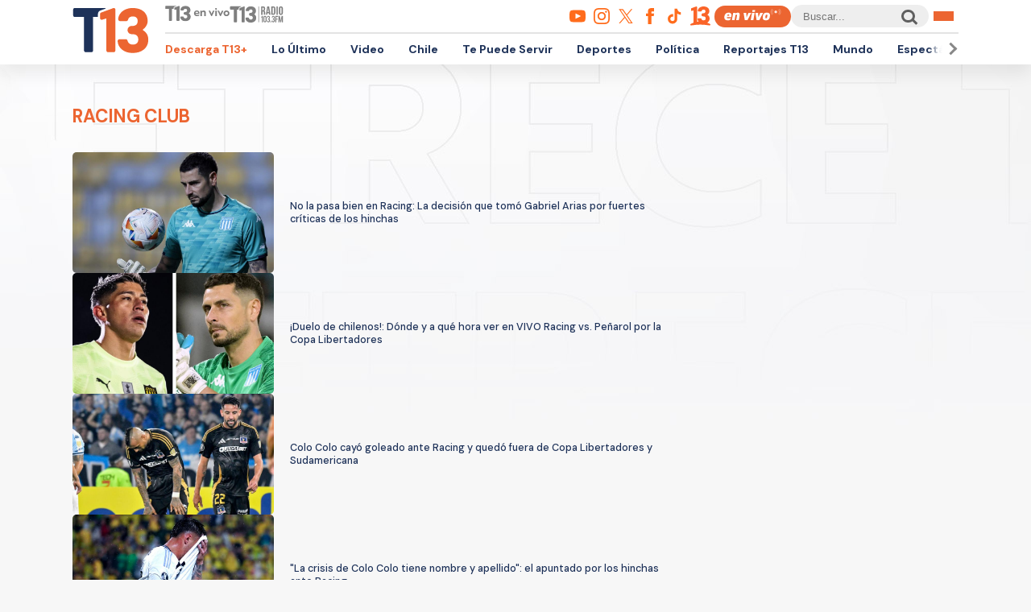

--- FILE ---
content_type: text/html; charset=UTF-8
request_url: https://www.t13.cl/etiqueta/racing-club?page=1
body_size: 104033
content:
<!DOCTYPE html>
<html lang="es" dir="ltr" prefix="content: http://purl.org/rss/1.0/modules/content/  dc: http://purl.org/dc/terms/  foaf: http://xmlns.com/foaf/0.1/  og: http://ogp.me/ns#  rdfs: http://www.w3.org/2000/01/rdf-schema#  schema: http://schema.org/  sioc: http://rdfs.org/sioc/ns#  sioct: http://rdfs.org/sioc/types#  skos: http://www.w3.org/2004/02/skos/core#  xsd: http://www.w3.org/2001/XMLSchema# ">
  <head>
    <meta charset="utf-8" />
<link rel="canonical" href="https://www.t13.cl/etiqueta/racing-club" />
<meta name="Generator" content="Drupal 9 (https://www.drupal.org)" />
<meta name="MobileOptimized" content="width" />
<meta name="HandheldFriendly" content="true" />
<meta name="viewport" content="width=device-width, initial-scale=1.0" />
<link rel="icon" href="https://s.t13.cl/sites/default/files/t13-2025.ico" type="image/vnd.microsoft.icon" />
<link rel="alternate" type="application/rss+xml" title="racing club" href="https://www.t13.cl/taxonomy/term/16913/feed" />

    <title>Todo sobre racing club | T13</title>

    <meta name="keywords" content="">
    <meta name="tags" content="">
    <meta name="author" content="T13">
    <meta name="channel_name" content="website">
    <meta name="page_description" content="Las últimas noticias, reportajes y coberturas de Chile y el mundo en T13.cl. Mantente informado con contenido confiable y actualizado sobre política, economía, tendencias y mucho más.">
    <meta name="page_title" content="Todo sobre racing club">
    <meta name="twitter:card" content="summary_large_image">
    <meta name="twitter:site" content="@T13">
    <meta name="twitter:creator" content="@T13">
    <meta name="twitter:title" content="Todo sobre racing club">
    <meta name="twitter:image" content="/themes/custom/t13_v1/images/t13-2025.jpg">
    <meta name="twitter:description" content="Las últimas noticias, reportajes y coberturas de Chile y el mundo en T13.cl. Mantente informado con contenido confiable y actualizado sobre política, economía, tendencias y mucho más.">
    <meta name="twitter:url" content="https://www.t13.cl/etiqueta/racing-club">
    <meta property="og:title" content="Todo sobre racing club">
    <meta property="og:type" content="website">
    <meta property="og:description" content="Las últimas noticias, reportajes y coberturas de Chile y el mundo en T13.cl. Mantente informado con contenido confiable y actualizado sobre política, economía, tendencias y mucho más.">
    <meta property="og:image" content="/themes/custom/t13_v1/images/t13-2025.jpg">
    <meta property="og:url" content="https://www.t13.cl/etiqueta/racing-club">
    <meta property="og:site_name" content="https://www.facebook.com/teletrece">
    <meta property="og:locale" content="es_LA">
    <meta property="fb:page_id" content="203381729743399">
    <meta property="fb:app_id" content="806136536516125" />
    <meta property="article:author" content="https://www.facebook.com/teletrece">
    <meta property="article:publisher" content="https://www.facebook.com/teletrece">

        
    <link rel="preconnect" href="https://sp1cluster.cxense.com">
    <link rel="preconnect" href="https://scomcluster.cxense.com">
    <link rel="preconnect" href="https://api.cxense.com">
    <link rel="preconnect" href="https://tpc.googlesyndication.com">
    <link rel="preconnect" href="https://www.google.com">
    <link rel="preconnect" href="https://googleads.g.doubleclick.net">
    <link rel="dns-prefetch" href="//fonts.googleapis.com">
    <link rel="preconnect" href="https://fonts.gstatic.com" crossorigin="">


    <script src="https://imasdk.googleapis.com/js/sdkloader/gpt_proxy.js"></script>


    <script>var cX=cX||{};cX.callQueue=cX.callQueue||[],cX.callQueue.push(["setSiteId","1132882043386718453"]),cX.callQueue.push(["cint","200"]),cX.callQueue.push(["sendPageViewEvent"]);var googletag=googletag||{};googletag.cmd=googletag.cmd||[],cX.callQueue.push(["invoke",function(){googletag.cmd.push((function(){googletag.pubads().setTargeting("CxSegments",cX.getUserSegmentIds({persistedQueryId:"92297dd7e90be54ad8e9da2466245e45ca8464e8"})),googletag.pubads().collapseEmptyDivs(),googletag.enableServices()}))}]), cX.callQueue.push(["invoke",()=>googletag.pubads().addEventListener("slotRenderEnded",event=>"dfp-x94"===event.slot.getSlotElementId()&&!event.isEmpty&&initializePrestitialMobile())]);const closePrestitial=()=>{try{configNotification._initFCM()}catch(e){}};</script>
    <script>const closeSticky = () => document.querySelector("#footer-sticky").style.display = 'none';</script>
    <script>const initializeSticky = () => document.querySelector("#footer-sticky").style.display = 'block';</script>
    <script>cX.callQueue.push(["invoke", () => googletag.pubads().addEventListener("slotRenderEnded", event => "footer-sticky-content" === event.slot.getSlotElementId() && !event.isEmpty && initializeSticky())])</script>
    <script>const initializePrestitialMobile=()=>{document.getElementById("t13-prestitial-mobile").classList.add("prestitial__wrapper--active"),document.getElementById("t13-prestitial-mobile").style.height =window.innerHeight+'px',document.getElementById("t13-prestitial-mobile-close-btn").addEventListener("click",()=>closePrestitialMobile())};</script>
    <script>const closePrestitialMobile=()=>{const prestitialMobileElement=document.getElementById("t13-prestitial-mobile");prestitialMobileElement.classList.remove("prestitial__wrapper--active"),document.getElementById("t13-prestitial-mobile").removeAttribute("style"),setTimeout(()=>prestitialMobileElement.remove(),2e3)};</script>

    <script type="text/javascript" src="https://www-storage.13.cl/t13/_libs/lazysizes/lazysizes.min.js" defer=""></script>
    <link rel="stylesheet" href="https://www-storage.13.cl/default/recursos/swiper/swiper-bundle.min.css">
    <script src="https://www-storage.13.cl/default/recursos/swiper/swiper-bundle.min.js"></script>
    <style>
      .prestitial__wrapper {
        position: relative;
        display: flex;
        align-items: center;
        justify-items: center;
        width: 100%;
        height: 0;
        text-align: center;
        overflow: hidden;
        transition: height 1.5s cubic-bezier(0, .31, .26, 1.13);
        max-height: 100vh;
        max-height: stretch;
        flex-direction: column;
        z-index: 100;
        background-color: #fff
      }

      .prestitial__wrapper>#dfp-x94 {
        position: initial !important;
        z-index: initial !important;
        width: initial !important;
        height: initial !important;
        top: initial !important;
        left: initial !important;
        margin: auto
      }

      .prestitial__wrapper.prestitial__wrapper--active {
        height: 100vh
      }

      .prestitial__close_button {
        position: sticky;
        color: #fff;
        font-family: Arial;
        background: #fb6900;
        border-radius: 50px;
        left: initial;
        display: flex;
        bottom: 10px;
        cursor: pointer;
        transition: all .5s;
        font-weight: 700;
        text-transform: uppercase;
        align-items: center;
        justify-content: center;
        padding: 9px 15px !important;
        line-height: 12px;
        margin: auto auto 0 auto;
        font-size: 14px;
        min-height: 15px;
        border: none
      }

      .prestitial__close_button::before {
        width: 14px;
        height: 14px;
        background: url([data-uri]) center center no-repeat;
        display: block;
        content: "";
        margin: auto 7px auto 0;
        background-size: cover
      }

      .prestitial__close_button::after {
        content: "Saltar Aviso"
      }

      .prestitial__close_button:hover {
        filter: brightness(1.1)
      }
    </style>
    <style>
      #footer-sticky {background: #333;position: fixed;bottom: 0;left: 0;width: 100%;text-align: center;padding: 5px 0;z-index: 99;display: none}
      #footer-sticky button {position: absolute;right: 10px;top: -25px;background: #333;border: none;color: #fff;font-family: Arial;font-weight: 700;height: 25px;width: 33px;text-align: center;border-radius: 5px 5px 0 0;line-height: 0}
    </style>
    <style>
      #dfp-in-banner {line-height: 0;}
    </style>

    
    
    <script type="application/json" data-drupal-selector="drupal-settings-json">{"path":{"baseUrl":"\/","scriptPath":null,"pathPrefix":"","currentPath":"taxonomy\/term\/16913","currentPathIsAdmin":false,"isFront":false,"currentLanguage":"es","currentQuery":{"page":"1"}},"pluralDelimiter":"\u0003","suppressDeprecationErrors":true,"ajaxPageState":{"libraries":"ads13\/ads-management,system\/base,views\/views.ajax,views\/views.module","theme":"t13_v1","theme_token":null},"ajaxTrustedUrl":[],"ads13config":{"network_id":"112372207","comscore_c3":"T13","content_id":"t13-term-16913","pageInfo":{"page_type":"taxonomy_term","data":{"page_vocabulary_id":"t13_etiquetas","page_term_id":"16913"}},"content_type":"landing"},"ads13key_value":{"sitio":"t13.cl","seccion":"racing-club"},"ads13version":"1","ads13debug":true,"views":{"ajax_path":"\/views\/ajax","ajaxViews":{"views_dom_id:1d0dc976a4d0505fb469605cb1efa4bb9937667e7017051fd510cf778b5bf0a1":{"view_name":"taxonomy_term","view_display_id":"page_1","view_args":"16913","view_path":"\/taxonomy\/term\/16913","view_base_path":"taxonomy\/term\/%","view_dom_id":"1d0dc976a4d0505fb469605cb1efa4bb9937667e7017051fd510cf778b5bf0a1","pager_element":0}}},"user":{"uid":0,"permissionsHash":"331898df0ec1a77ffd01a602f41020f16869d7997a88d38cc9b4e0e497c6a988"}}</script>
<script src="/core/assets/vendor/jquery/jquery.min.js?v=3.6.3"></script>
<script src="/core/misc/drupalSettingsLoader.js?v=9.5.3"></script>
<script src="https://imasdk.googleapis.com/js/sdkloader/gpt_proxy.js"></script>
<script src="/modules/custom/ads13/js/ads13.js?v=2.9" async></script>


    
    <link href="https://fonts.googleapis.com/css2?family=DM+Sans:ital,opsz,wght@0,9..40,100..1000;1,9..40,100..1000&display=swap" rel="stylesheet">
    <link rel="stylesheet" href="https://resources.13.cl/default/css/panels.css"/>
    <link rel="stylesheet" type="text/css" href="/themes/custom/t13_v1/css/estilos.css?a44">

    
    <!-- Google tag T13 GA4 -->
    <script async src="https://www.googletagmanager.com/gtag/js?id=G-BP36SEBPT7"></script>
    <script>
      window.dataLayer = window.dataLayer || [];
      function gtag(){dataLayer.push(arguments);}
      gtag('js', new Date());

      gtag('config', 'G-BP36SEBPT7');
    </script>
    
    <!-- Google tag RED13 GA4 -->
    <script async src="https://www.googletagmanager.com/gtag/js?id=G-2GSF5R83MB"></script>
    <script>
      window.dataLayer = window.dataLayer || [];
      function gtag(){dataLayer.push(arguments);}
      gtag('js', new Date());

      gtag('config', 'G-2GSF5R83MB');
    </script>
    
    <!-- Google tag UA-56296159-1 -->
    <script async src="https://www.googletagmanager.com/gtag/js?id=UA-56296159-1"></script>
    <script>
     window.dataLayer = window.dataLayer || [];
     function gtag(){dataLayer.push(arguments);}
    gtag('js', new Date());

    gtag('config', 'UA-56296159-1');
    </script>

        <!-- Begin Chartbeat Tag -->
    <script type='text/javascript'>
      (function() {
      /** CONFIGURATION START **/
      var _sf_async_config = window._sf_async_config = (window._sf_async_config || {});
      _sf_async_config.uid = 55317;
      _sf_async_config.domain = 't13.cl';
      _sf_async_config.useCanonical = true;
      _sf_async_config.useCanonicalDomain = true;
      _sf_async_config.sections = 'Etiquetas';
      _sf_async_config.authors = 'Tele 13';
      /** CONFIGURATION END **/
      function loadChartbeat() {
      var e = document.createElement('script');
      var n = document.getElementsByTagName('script')[0];
      e.type = 'text/javascript';
      e.async = true;
      e.src = '//static.chartbeat.com/js/chartbeat.js';
      n.parentNode.insertBefore(e, n);
      }
      loadChartbeat();
      })();
    </script>
    <!-- End Chartbeat Tag -->
   
  </head>
  <body id="t13-site-root">
    
        
  
    
        <div class="ads13" data-name="ITT" data-is-full-name="0" data-width="800" data-height="600" data-device="desktop" data-iterable="0" data-collapse="1"></div>
  

  
    
        <div class="ads13" data-name="footer" data-is-full-name="0" data-width="970, 728,1" data-height="90,1" data-device="desktop" data-iterable="0" data-collapse="0"></div>
  

<div id="ittmobile">
  <div class="ittmobile-content">
      <div class="ittmobile-cerrar">
          <img class="logo" src="https://www-storage.13.cl/default/logos/logos-13.svg" alt="">
          <div class="cerrar" onclick="javascript:ads13PrestitialTrigger(0);">
              <div>Saltar Aviso</div>
              <img class="icono-cerrar" src="https://www.13.cl/internet/plantillasDFP/images/btn_cerrar_2019.png" alt="">
          </div>
      </div>
      <div class="ittmobile-imagen">
        
  
    
        <div class="ads13" data-name="ITT" data-is-full-name="0" data-width="320" data-height="480" data-device="mobile" data-iterable="0" data-collapse="0"></div>
  
      </div>
  </div>
</div>


<header class="header-principal">
    <div class="menu row">
        <a href="https://www.t13.cl" class="logo"><img src="https://www-storage.13.cl/t13/assets/svg/logo-t13-2025.svg" alt="T13"></a>
        <div class="top">
            <div class="envivo">
                <a href="https://www.t13.cl/en-vivo"><img src="https://www-storage.13.cl/t13/_svg/t13-logos-t13envivo-2025.svg" alt="T13 En Vivo"></a>
                <a href="https://tele13radio.cl/"><img src="https://www-storage.13.cl/t13/_svg/t13-logos-t13radio-2025.svg" alt="T13 Radio"></a>
            </div>
            <div class="social">
                <div class="redes">
                    <a href="https://www.youtube.com/user/t13video"><img src="https://www-storage.13.cl/t13/assets/svg/logos-youtube.svg" alt="Youtube"></a>
                    <a href="https://www.instagram.com/teletrece"><img src="https://www-storage.13.cl/t13/assets/svg/logos-instagram.svg" alt="Instagram"></a>
                    <a href="https://x.com/T13"><img src="https://www-storage.13.cl/t13/assets/svg/logos-twitter.svg?v1" alt="X"></a>
                    <a href="https://www.facebook.com/teletrece"><img src="https://www-storage.13.cl/t13/assets/svg/logos-facebook.svg" alt="Facebook"></a>
                    <a href="https://www.tiktok.com/@teletrece"><img src="https://www-storage.13.cl/t13/assets/svg/logos-tiktok.svg" alt="TikTok"></a>
                    <a href="https://www.13.cl/"><img src="https://www-storage.13.cl/t13/assets/svg/logos-13.svg" alt="Canal 13"></a>

                </div>
                <a href="https://www.t13.cl/en-vivo" class="btn-envivo" rel="noopener" alt="T13 En Vivo"></a>
                <div class="buscador">
                    <label for=""></label>
                    <input type="text" name="" id="" placeholder="Buscar...">
                    <button class="btn-buscador"></button>
                </div>
                <button class="btn-menu">
                    <div></div>
                    <div></div>
                    <div></div>
                </button>
            </div>
        </div>
        <div class="bottom">
            <nav class="swiper swiper-container">
                <div class="swiper-pagination">
                    <div class="swiper-btn swiper-btn-prev btn-anterior swiper-button-disabled" role="button"></div>
                    <div class="swiper-btn swiper-btn-next btn-siguiente" role="button"></div>
                </div>
                
              <ul class="swiper-wrapper">
              <li class="swiper-slide">
        <a href="https://www.t13.cl/t13plus" title="T13+">Descarga T13+</a>
              </li>
          <li class="swiper-slide">
        <a href="/lo-ultimo" data-drupal-link-system-path="lo-ultimo">Lo Último</a>
              </li>
          <li class="swiper-slide">
        <a href="https://www.t13.cl/podcast">Video</a>
              </li>
          <li class="swiper-slide">
        <a href="/nacional" data-drupal-link-system-path="node/582124">Chile</a>
              </li>
          <li class="swiper-slide">
        <a href="/te-puede-servir" title="Te Puede Servir: servicios y bonos" data-drupal-link-system-path="node/582174">Te Puede Servir</a>
              </li>
          <li class="swiper-slide">
        <a href="https://www.t13.cl/deportes13">Deportes</a>
              </li>
          <li class="swiper-slide">
        <a href="/politica" data-drupal-link-system-path="node/582173">Política</a>
              </li>
          <li class="swiper-slide">
        <a href="/reportajest13">Reportajes T13</a>
              </li>
          <li class="swiper-slide">
        <a href="/mundo" data-drupal-link-system-path="node/582176">Mundo</a>
              </li>
          <li class="swiper-slide">
        <a href="/espectaculos" data-drupal-link-system-path="node/582183">Espectáculos</a>
              </li>
          <li class="swiper-slide">
        <a href="/emprendedores" data-drupal-link-system-path="node/728557">Emprendedores</a>
              </li>
          <li class="swiper-slide">
        <a href="/negocios" data-drupal-link-system-path="node/728555">Negocios</a>
              </li>
          <li class="swiper-slide">
        <a href="/tendencias" data-drupal-link-system-path="node/582175">Tendencias</a>
              </li>
          <li class="swiper-slide">
        <a href="https://www.t13.cl/brandedcontent">T13 Branded Content</a>
              </li>
        </ul>
  


                <span class="swiper-notification" aria-live="assertive" aria-atomic="true"></span>
                <span class="swiper-notification" aria-live="assertive" aria-atomic="true"></span>
            </nav>
        </div>
    </div>
    <div class="menu-full">
        <div class="btn-cerrar">x</div>
        <div class="top">
            <div class="row">
                <div class="seccion">
                    <div class="secciones">
                        <div class="titulo">Secciones</div>
                        
        <ul>
                <a href="/lo-ultimo" data-drupal-link-system-path="lo-ultimo">Lo Último</a>
                          <a href="/nacional" data-drupal-link-system-path="node/582124">Chile</a>
                          <a href="/deportes13" data-drupal-link-system-path="node/614769">Deportes13</a>
                          <a href="/elecciones-2025" title="Chile elige nuevo presidente y parlamento" data-drupal-link-system-path="node/719412">Elecciones 2025</a>
                          <a href="/emprendedores" data-drupal-link-system-path="node/728557">Emprendedores</a>
                          <a href="/politica" data-drupal-link-system-path="node/582173">Política</a>
                          <a href="/mundo" data-drupal-link-system-path="node/582176">Mundo</a>
                          <a href="/reportajest13">Reportajes T13</a>
                    </ul>
  


                    </div>
                    <div class="programas">
                        <div class="titulo">Programas</div>
                        
        <ul>
                <a href="/programas/t13-am" data-drupal-link-system-path="node/6212">T13 AM</a>
                          <a href="/programas/t13-tarde" data-drupal-link-system-path="node/6224">T13 Tarde</a>
                          <a href="/programas/t13-central" data-drupal-link-system-path="node/6225">T13 Central</a>
                          <a href="/programas/t13-noche" data-drupal-link-system-path="node/6226">T13 Noche</a>
                          <a href="/programas/mesa-central-tv" data-drupal-link-system-path="node/6227">Mesa Central</a>
                          <a href="/en-vivo" data-drupal-link-system-path="en-vivo">Programas T13 En Vivo</a>
                    </ul>
  


                    </div>
                </div>
                <div class="social">
                    <div class="cobertura">
                        <div class="titulo">Coberturas</div>
                        <a href="https://www.t13.cl/lo-ultimo"><img src="https://www-storage.13.cl/t13/resources/lo-ultimo/image/logo-lo-ultimo.png" alt="Lo Último"></a>
                    </div>
                    <div class="redes-sociales">
                        <ul>
                            <a href="https://www.youtube.com/user/t13video"><img src="https://www-storage.13.cl/t13/assets/svg/logos-youtube.svg" alt="Youtube"></a>
                            <a href="https://www.instagram.com/teletrece"><img src="https://www-storage.13.cl/t13/assets/svg/logos-instagram.svg" alt="Instagram"></a>
                            <a href="https://twitter.com/T13"><img src="https://www-storage.13.cl/t13/assets/svg/logos-twitter.svg?v1" alt="X"></a>
                            <a href="https://www.facebook.com/teletrece"><img src="https://www-storage.13.cl/t13/assets/svg/logos-facebook.svg" alt="Facebook"></a>
                            <a href="https://t.me/teletrece"><img src="https://www-storage.13.cl/t13/assets/svg/logos-telegram.svg" alt="Telegram"></a>
                            <a href="https://open.spotify.com/show/5J3AluRv9AXeCjPhI51JE6?si=K0NON9A-TYilrY32DSeKPA"><img src="https://www-storage.13.cl/t13/assets/svg/logos-spotify.svg" alt="Spotify"></a>
                            <a href="https://podcasts.google.com/?feed=aHR0cDovL3d3dy50MTMuY2wvZ29vZ2xlLWFzc2lzdGFuY2UvaW5kZXhfdjI"><img src="https://www-storage.13.cl/t13/assets/svg/logos-googlepodcast.svg" alt="Google Podcast"></a>
                            <a href="https://www.twitch.tv/t13envivo?lang=es"><img src="https://www-storage.13.cl/t13/assets/svg/logos-twitch1.svg" alt="Twitch"></a>
                            <a href="https://www.twitch.tv/t13envivo?lang=es"><img src="https://www-storage.13.cl/t13/assets/svg/logos-tiktok.svg" alt="TikTok"></a>
                        </ul>
                    </div>
                    <div class="buscador">
                        <button class="btn-buscador">
                            <img data-src="https://www-storage.13.cl/t13/assets/svg/search-solid-v1.svg" alt="Buscador" class="" src="https://www-storage.13.cl/t13/assets/svg/search-solid-v1.svg">
                        </button>
                        <label for=""></label>
                        <input type="text" name="" id="" placeholder="Buscar...">
        
                    </div>
                </div>
            </div>
        </div>
        <div class="bottom">
        <div class="row">
            <div class="especiales">
                <div class="titulo">Especiales</div>
                
        <ul>
                <a href="https://www.t13.cl/te-puede-servir" title="Te Puede Servir: servicios y bonos">Te Puede Servir</a>
                          <a href="/emprendedores" data-drupal-link-system-path="node/728557">Emprendedores</a>
                          <a href="/brandedcontent">T13 Branded Content</a>
                    </ul>
  


            </div>
            <div class="temas">
                <div class="titulo">Temas del día</div>
                <!-- esi - view/t13_v1_temasdeldia/default -->    
    
    

    
    
    

    
        
  <ul class="menu__bottom__trendings__list">

          <li class="menu__bottom__trendings__list__item"><a class="menu__bottom__trendings__list__item__link" href="/etiqueta/universidad-de-chile">
     <div class="chip chip--gray">
         <span class="chip__text">universidad de chile</span>
     </div>
</a></li>
          <li class="menu__bottom__trendings__list__item"><a class="menu__bottom__trendings__list__item__link" href="/etiqueta/eeuu">
     <div class="chip chip--gray">
         <span class="chip__text">EEUU</span>
     </div>
</a></li>
          <li class="menu__bottom__trendings__list__item"><a class="menu__bottom__trendings__list__item__link" href="/etiqueta/liga-de-primera-2026">
     <div class="chip chip--gray">
         <span class="chip__text">liga de primera 2026</span>
     </div>
</a></li>
          <li class="menu__bottom__trendings__list__item"><a class="menu__bottom__trendings__list__item__link" href="/etiqueta/angela-vivanco">
     <div class="chip chip--gray">
         <span class="chip__text">ángela vivanco</span>
     </div>
</a></li>
          <li class="menu__bottom__trendings__list__item"><a class="menu__bottom__trendings__list__item__link" href="/etiqueta/estadio-nacional">
     <div class="chip chip--gray">
         <span class="chip__text">estadio nacional</span>
     </div>
</a></li>
          <li class="menu__bottom__trendings__list__item"><a class="menu__bottom__trendings__list__item__link" href="/etiqueta/venezuela">
     <div class="chip chip--gray">
         <span class="chip__text">Venezuela</span>
     </div>
</a></li>
          <li class="menu__bottom__trendings__list__item"><a class="menu__bottom__trendings__list__item__link" href="/etiqueta/politica">
     <div class="chip chip--gray">
         <span class="chip__text">política</span>
     </div>
</a></li>
          <li class="menu__bottom__trendings__list__item"><a class="menu__bottom__trendings__list__item__link" href="/etiqueta/ivan-poduje">
     <div class="chip chip--gray">
         <span class="chip__text">iván poduje</span>
     </div>
</a></li>
          <li class="menu__bottom__trendings__list__item"><a class="menu__bottom__trendings__list__item__link" href="/etiqueta/el-salvador">
     <div class="chip chip--gray">
         <span class="chip__text">el salvador</span>
     </div>
</a></li>
          <li class="menu__bottom__trendings__list__item"><a class="menu__bottom__trendings__list__item__link" href="/etiqueta/jose-antonio-kast">
     <div class="chip chip--gray">
         <span class="chip__text">josé antonio kast</span>
     </div>
</a></li>
    
  </ul>

          
    
    

    
    

    
    




            </div>
        </div>
        </div>
    </div>
</header>



  <div>
    
  
    
            
    
    

    
    
    

    
          
    
    

    
    

    
    




  
  
    
        <section class="comp-desktop-grilla-11 comp-mobile-grilla-2 buscador">
  <div class="row">
    <div class="header">
        <h1 class="comptitulo">racing club</h1>
    </div>
    <div class="content">
          <a title="No la pasa bien en Racing: La decisión que tomó Gabriel Arias por fuertes críticas de los hinchas" href="https://www.t13.cl/noticia/deportes13/no-pasa-bien-racing-decision-tomo-gabriel-arias-por-criticas-hinchas-11-9-2025" class="card">
                <figure class="imagen">
                    <img data-lazy="https://s.t13.cl/sites/default/files/styles/manualcrop_850x475/public/t13/field-imagen/2025-09/PS_928508.jpg.jpeg?itok=mFgWPDC1">
                </figure>
                <div class="data">
                    <div class="titulo">No la pasa bien en Racing: La decisión que tomó Gabriel Arias por fuertes críticas de los hinchas</div>
                </div>
</a>  <a title="¡Duelo de chilenos!: Dónde y a qué hora ver en VIVO Racing vs. Peñarol por la Copa Libertadores" href="https://www.t13.cl/noticia/deportes13/duelo-chilenos-donde-hora-ver-vivo-racing-vs-penarol-por-copa-libertadores-19-8-2025" class="card">
                <figure class="imagen">
                    <img data-lazy="https://s.t13.cl/sites/default/files/styles/manualcrop_850x475/public/t13/field-imagen/2025-08/FotoJet%20%2887%29.jpg.jpeg?itok=0cixdPhC">
                </figure>
                <div class="data">
                    <div class="titulo">¡Duelo de chilenos!: Dónde y a qué hora ver en VIVO Racing vs. Peñarol por la Copa Libertadores</div>
                </div>
</a>  <a title="Colo Colo cayó goleado ante Racing y quedó fuera de Copa Libertadores y Sudamericana " href="https://www.t13.cl/noticia/deportes13/colo-colo-cayo-goleado-ante-racing-quedo-fuera-copa-libertadores-sudamericana-14-5-2025" class="card">
                <figure class="imagen">
                    <img data-lazy="https://s.t13.cl/sites/default/files/styles/manualcrop_850x475/public/t13/field-imagen/2025-05/PS_1008094_92b04.jpg.jpeg?itok=Hfww8F-K">
                </figure>
                <div class="data">
                    <div class="titulo">Colo Colo cayó goleado ante Racing y quedó fuera de Copa Libertadores y Sudamericana </div>
                </div>
</a>  <a title="&quot;La crisis de Colo Colo tiene nombre y apellido&quot;: el apuntado por los hinchas ante Racing" href="https://www.t13.cl/noticia/deportes13/es-para-finiquitarlo-ahora-apuntado-por-hinchas-colo-colo-frente-racing-14-5-2025" class="card">
                <figure class="imagen">
                    <img data-lazy="https://s.t13.cl/sites/default/files/styles/manualcrop_850x475/public/t13/field-imagen/2025-05/PS_995954.jpg.jpeg?itok=t-_H6HGy">
                </figure>
                <div class="data">
                    <div class="titulo">&quot;La crisis de Colo Colo tiene nombre y apellido&quot;: el apuntado por los hinchas ante Racing</div>
                </div>
</a>  <a title="Racing Club vs Colo Colo: resumen, goles y estadísticas de la Copa Libertadores" href="https://www.t13.cl/noticia/deportes13/colo-colo-vs-racing-por-fecha-5-copa-libertadores-14-5-2025" class="card">
                <figure class="imagen">
                    <img data-lazy="https://s.t13.cl/sites/default/files/styles/manualcrop_850x475/public/t13/field-imagen/2025-05/PS_1002171.jpg.jpeg?itok=cVkNkQaT">
                </figure>
                <div class="data">
                    <div class="titulo">Racing Club vs Colo Colo: resumen, goles y estadísticas de la Copa Libertadores</div>
                </div>
</a>  <a title="¿Dónde ver el partido de Colo Colo vs Racing Club por la Copa Libertadores?" href="https://www.t13.cl/noticia/deportes13/donde-ver-colo-colo-vs-racing-club-por-copa-libertadores-14-5-2025" class="card">
                <figure class="imagen">
                    <img data-lazy="https://s.t13.cl/sites/default/files/styles/manualcrop_850x475/public/t13/field-imagen/2025-05/PS_1002098.jpg.jpeg?itok=Oyt8xaVO">
                </figure>
                <div class="data">
                    <div class="titulo">¿Dónde ver el partido de Colo Colo vs Racing Club por la Copa Libertadores?</div>
                </div>
</a>  <a title="Con una duda en defensa: La formación de Colo Colo para el vital partido frente a Racing Club" href="https://www.t13.cl/noticia/deportes13/con-una-duda-defensa-formacion-colo-colo-para-vital-partido-frente-racing-club-14-5-2025" class="card">
                <figure class="imagen">
                    <img data-lazy="https://s.t13.cl/sites/default/files/styles/manualcrop_850x475/public/t13/field-imagen/2025-05/PS_1007066.jpg.jpeg?itok=61rXlW_f">
                </figure>
                <div class="data">
                    <div class="titulo">Con una duda en defensa: La formación de Colo Colo para el vital partido frente a Racing Club</div>
                </div>
</a>  <a title="Colo Colo vs Racing Club: horario y cómo ver el partido de la Copa Libertadores 2025" href="https://www.t13.cl/noticia/deportes13/colo-colo-vs-racing-club-horario-como-ver-partido-copa-libertadores-2025-13-5-2025" class="card">
                <figure class="imagen">
                    <img data-lazy="https://s.t13.cl/sites/default/files/styles/manualcrop_850x475/public/t13/field-imagen/2025-05/PS_1002177.jpg.jpeg?itok=gUYi5bzJ">
                </figure>
                <div class="data">
                    <div class="titulo">Colo Colo vs Racing Club: horario y cómo ver el partido de la Copa Libertadores 2025</div>
                </div>
</a>  <a title="La sensible baja que sufrió Racing Club para recibir a Colo Colo por Copa Libertadores" href="https://www.t13.cl/noticia/deportes13/la-sensible-baja-sufrio-racing-club-para-recibir-colo-colo-por-copa-libertadore-12-5-2025" class="card">
                <figure class="imagen">
                    <img data-lazy="https://s.t13.cl/sites/default/files/styles/manualcrop_850x475/public/t13/field-imagen/2025-05/PS_1002128.jpg.jpeg?itok=zFw5M9Ol">
                </figure>
                <div class="data">
                    <div class="titulo">La sensible baja que sufrió Racing Club para recibir a Colo Colo por Copa Libertadores</div>
                </div>
</a>  <a title="Racing Club vs Colo Colo: Cuándo, dónde y cómo ver la Copa Libertadores 2025" href="https://www.t13.cl/noticia/deportes13/racing-club-vs-colo-colo-cuando-donde-como-ver-copa-libertadores-2025-12-5-2025" class="card">
                <figure class="imagen">
                    <img data-lazy="https://s.t13.cl/sites/default/files/styles/manualcrop_850x475/public/t13/field-imagen/2025-05/PS_1002243.jpg.jpeg?itok=l8sAxcEU">
                </figure>
                <div class="data">
                    <div class="titulo">Racing Club vs Colo Colo: Cuándo, dónde y cómo ver la Copa Libertadores 2025</div>
                </div>
</a>  <a title="Liberan nuevo registro del enojo de Jorge Almirón por agónico gol de Racing contra Colo Colo" href="https://www.t13.cl/noticia/deportes13/liberan-nuevo-registro-del-enojo-jorge-almiron-por-agonico-gol-racing-contra-co-25-4-2025" class="card">
                <figure class="imagen">
                    <img data-lazy="https://s.t13.cl/sites/default/files/styles/manualcrop_850x475/public/t13/field-imagen/2025-04/PS_1002247_66390.jpg.jpeg?itok=7QFjM_Fu">
                </figure>
                <div class="data">
                    <div class="titulo">Liberan nuevo registro del enojo de Jorge Almirón por agónico gol de Racing contra Colo Colo</div>
                </div>
</a>  <a title="Colo Colo no puede contra Racing Club y se complica en la Copa Libertadores" href="https://www.t13.cl/noticia/deportes13/colo-colo-no-puede-contra-racing-club-se-complica-copa-libertadores-22-4-2025" class="card">
                <figure class="imagen">
                    <img data-lazy="https://s.t13.cl/sites/default/files/styles/manualcrop_850x475/public/t13/field-imagen/2025-04/PS_1002138.jpg.jpeg?itok=AcUcXmG0">
                </figure>
                <div class="data">
                    <div class="titulo">Colo Colo no puede contra Racing Club y se complica en la Copa Libertadores</div>
                </div>
</a>  <a title="La especial dedicatoria de Lucas Cepeda tras su gol en el partido de Colo Colo ante Racing" href="https://www.t13.cl/noticia/deportes13/la-especial-dedicatoria-lucas-cepeda-tras-su-gol-partido-colo-colo-ante-racing-22-4-2025" class="card">
                <figure class="imagen">
                    <img data-lazy="https://s.t13.cl/sites/default/files/styles/manualcrop_850x475/public/t13/field-imagen/2025-04/PS_1002113_0.jpg.jpeg?itok=d8DpBMg1">
                </figure>
                <div class="data">
                    <div class="titulo">La especial dedicatoria de Lucas Cepeda tras su gol en el partido de Colo Colo ante Racing</div>
                </div>
</a>  <a title="¿Qué canal transmite el partido de Colo Colo vs Racing Club por la Copa Libertadores?" href="https://www.t13.cl/noticia/deportes13/que-canal-transmite-partido-colo-colo-vs-racing-club-por-copa-libertadores-22-4-2025" class="card">
                <figure class="imagen">
                    <img data-lazy="https://s.t13.cl/sites/default/files/styles/manualcrop_850x475/public/t13/field-imagen/2025-04/PS_1002117.jpg.jpeg?itok=7rohqx1L">
                </figure>
                <div class="data">
                    <div class="titulo">¿Qué canal transmite el partido de Colo Colo vs Racing Club por la Copa Libertadores?</div>
                </div>
</a>  <a title="El detalle del Cacique en honor a María Colo Colo, Mylan y Martina ante Racing" href="https://www.t13.cl/noticia/deportes13/el-detalle-del-capitan-del-cacique-honor-maria-colo-colo-mylan-martina-ante-rac-22-4-2025" class="card">
                <figure class="imagen">
                    <img data-lazy="https://s.t13.cl/sites/default/files/styles/manualcrop_850x475/public/t13/field-imagen/2025-04/PS_992999.jpg.jpeg?itok=s01e03ei">
                </figure>
                <div class="data">
                    <div class="titulo">El detalle del Cacique en honor a María Colo Colo, Mylan y Martina ante Racing</div>
                </div>
</a>  <a title="Copa Libertadores EN VIVO: Colo Colo iguala con Racing a puertas cerradas en el Monumental" href="https://www.t13.cl/noticia/deportes13/colo-colo-vs-racing-club-por-fecha-3-copa-libertadores-22-4-2025" class="card">
                <figure class="imagen">
                    <img data-lazy="https://s.t13.cl/sites/default/files/styles/manualcrop_850x475/public/t13/field-imagen/2025-04/PS_1002142.jpg.jpeg?itok=4_daHC5N">
                </figure>
                <div class="data">
                    <div class="titulo">Copa Libertadores EN VIVO: Colo Colo iguala con Racing a puertas cerradas en el Monumental</div>
                </div>
</a>  <a title="¿A qué hora juega Colo Colo vs Racing? Cómo y dónde ver la Copa Libertadores 2025" href="https://www.t13.cl/noticia/deportes13/colo-colo-vs-racing-horario-como-donde-ver-copa-libertadores-21-4-2025" class="card">
                <figure class="imagen">
                    <img data-lazy="https://s.t13.cl/sites/default/files/styles/manualcrop_850x475/public/t13/field-imagen/2025-04/colocolo-racing.jpg.jpeg?itok=Ba69BJpt">
                </figure>
                <div class="data">
                    <div class="titulo">¿A qué hora juega Colo Colo vs Racing? Cómo y dónde ver la Copa Libertadores 2025</div>
                </div>
</a>  <a title="Colo Colo intensifica la seguridad en el Monumental para recibir a Racing por Copa Libertadores" href="https://www.t13.cl/noticia/deportes13/colo-colo-intensifica-seguridad-monumental-para-recibir-racing-por-copa-libertadores" class="card">
                <figure class="imagen">
                    <img data-lazy="https://s.t13.cl/sites/default/files/styles/manualcrop_850x475/public/t13/field-imagen/2025-04/A_UNO_1652992.jpg.jpeg?itok=9Y7BM7Zf">
                </figure>
                <div class="data">
                    <div class="titulo">Colo Colo intensifica la seguridad en el Monumental para recibir a Racing por Copa Libertadores</div>
                </div>
</a>  <a title="Colo Colo vs Racing Club: cuándo, cómo y dónde ver el partido de la Copa Libertadores 2025" href="https://www.t13.cl/noticia/deportes13/colo-colo-vs-racing-club-cuando-como-donde-ver-partido-copa-libertadores-20-4-2025" class="card">
                <figure class="imagen">
                    <img data-lazy="https://s.t13.cl/sites/default/files/styles/manualcrop_850x475/public/t13/field-imagen/2025-04/PS_974717.jpg.jpeg?itok=qr7FCv-m">
                </figure>
                <div class="data">
                    <div class="titulo">Colo Colo vs Racing Club: cuándo, cómo y dónde ver el partido de la Copa Libertadores 2025</div>
                </div>
</a>  <a title="Racing Club recupera jugadores antes de visitar a Colo Colo por Copa Libertadores: uno es titular" href="https://www.t13.cl/noticia/deportes13/racing-club-recupera-jugadores-antes-visitar-colo-colo-por-copa-libertadores-20-4-2025" class="card">
                <figure class="imagen">
                    <img data-lazy="https://s.t13.cl/sites/default/files/styles/manualcrop_850x475/public/t13/field-imagen/2025-04/PS_974754.jpg.jpeg?itok=KYDUbuVx">
                </figure>
                <div class="data">
                    <div class="titulo">Racing Club recupera jugadores antes de visitar a Colo Colo por Copa Libertadores: uno es titular</div>
                </div>
</a>  <a title="La sensible baja que tendrá Racing para el partido contra Colo Colo por Copa Libertadores" href="https://www.t13.cl/noticia/deportes13/la-sensible-baja-tendra-racing-para-partido-contra-colo-colo-por-copa-libertado-20-4-2025" class="card">
                <figure class="imagen">
                    <img data-lazy="https://s.t13.cl/sites/default/files/styles/manualcrop_850x475/public/t13/field-imagen/2025-04/WhatsApp%20Image%202025-04-20%20at%2016.51.34.jpeg?itok=OZqo7BDo">
                </figure>
                <div class="data">
                    <div class="titulo">La sensible baja que tendrá Racing para el partido contra Colo Colo por Copa Libertadores</div>
                </div>
</a>  <a title="Atención Colo Colo: Sorpresa en el duelo entre Atlético Bucaramanga y Racing por Copa Libertadores " href="https://www.t13.cl/noticia/deportes13/atencion-colo-colo-sorpresa-duelo-entre-atletico-bucaramanga-racing-por-copa-li-10-4-2025" class="card">
                <figure class="imagen">
                    <img data-lazy="https://s.t13.cl/sites/default/files/styles/manualcrop_850x475/public/t13/field-imagen/2025-04/PS_995948_a1a9e.jpg.jpeg?itok=7PjgQz_o">
                </figure>
                <div class="data">
                    <div class="titulo">Atención Colo Colo: Sorpresa en el duelo entre Atlético Bucaramanga y Racing por Copa Libertadores </div>
                </div>
</a>  <a title="Racing Club perdería a una de sus estrellas para el duelo con Colo Colo por Copa Libertadores" href="https://www.t13.cl/noticia/deportes13/racing-club-perderia-una-sus-estrellas-para-duelo-colo-colo-por-copa-libertador-6-4-2025" class="card">
                <figure class="imagen">
                    <img data-lazy="https://s.t13.cl/sites/default/files/styles/manualcrop_850x475/public/t13/field-imagen/2025-04/PS_995963_07f83.jpg.jpeg?itok=BakUc3nK">
                </figure>
                <div class="data">
                    <div class="titulo">Racing Club perdería a una de sus estrellas para el duelo con Colo Colo por Copa Libertadores</div>
                </div>
</a>  <a title="Racing Club vs Fortaleza por Copa Libertadores: Partido de los rivales de Colo Colo terminó en goleada" href="https://www.t13.cl/noticia/deportes13/racing-club-vs-fortaleza-por-copa-libertadores-partido-de-los-rivales-de-colo-colo-termino-en" class="card">
                <figure class="imagen">
                    <img data-lazy="https://s.t13.cl/sites/default/files/styles/manualcrop_850x475/public/t13/field-imagen/2025-04/IMG_2362.JPG.jpeg?itok=w54e_Jj3">
                </figure>
                <div class="data">
                    <div class="titulo">Racing Club vs Fortaleza por Copa Libertadores: Partido de los rivales de Colo Colo terminó en goleada</div>
                </div>
</a>  <a title="VIDEO | La impactante lesión en el fútbol argentino que da la vuelta al mundo " href="https://www.t13.cl/noticia/deportes13/video-impactante-lesion-futbol-argentino-da-vuelta-al-mundo-28-3-2025" class="card">
                <figure class="imagen">
                    <img data-lazy="https://s.t13.cl/sites/default/files/styles/manualcrop_850x475/public/t13/field-imagen/2025-03/Captura%20de%20pantalla%202025-03-28%20115349.png.jpeg?itok=Sqb1z1in">
                </figure>
                <div class="data">
                    <div class="titulo">VIDEO | La impactante lesión en el fútbol argentino que da la vuelta al mundo </div>
                </div>
</a>  <a title="En Argentina advierten sobre la visita de Colo Colo a Racing Club: &quot;Peligro de quilombo&quot;" href="https://www.t13.cl/noticia/deportes13/en-argentina-advierten-sobre-visita-colo-colo-racing-club-peligro-quilombo-19-3-2025" class="card">
                <figure class="imagen">
                    <img data-lazy="https://s.t13.cl/sites/default/files/styles/manualcrop_850x475/public/t13/field-imagen/2025-03/A_UNO_1547885.jpg.jpeg?itok=rCPEwHNK">
                </figure>
                <div class="data">
                    <div class="titulo">En Argentina advierten sobre la visita de Colo Colo a Racing Club: &quot;Peligro de quilombo&quot;</div>
                </div>
</a>  <a title="“Gustavo, hablé con Dios…”: Jugador de Racing le pidió al DT jugar el Clásico de Avellaneda pese a lesión" href="https://www.t13.cl/noticia/deportes13/jugador-racing-le-pidio-al-dt-jugar-clasico-avellaneda-pese-lesion-gustavo-13-3-2025" class="card">
                <figure class="imagen">
                    <img data-lazy="https://s.t13.cl/sites/default/files/styles/manualcrop_850x475/public/t13/field-imagen/2025-03/AFP__20250228__36YT9U4__v1__HighRes__FblRecopaBotafogoRacing.jpg.jpeg?itok=LINPkB_c">
                </figure>
                <div class="data">
                    <div class="titulo">“Gustavo, hablé con Dios…”: Jugador de Racing le pidió al DT jugar el Clásico de Avellaneda pese a lesión</div>
                </div>
</a>  <a title="Bruno Barticciotto recibe el llamado del DT de un grande de Sudamérica " href="https://www.t13.cl/noticia/deportes13/bruno-barticciotto-recibe-llamado-del-dt-grande-sudamerica-29-1-2025" class="card">
                <figure class="imagen">
                    <img data-lazy="https://s.t13.cl/sites/default/files/styles/manualcrop_850x475/public/t13/field-imagen/2025-01/Gidoy1HW8AAY7Y1.jpeg?h=cff12099&amp;itok=ya4_pvp6">
                </figure>
                <div class="data">
                    <div class="titulo">Bruno Barticciotto recibe el llamado del DT de un grande de Sudamérica </div>
                </div>
</a>  <a title="VIDEO | Reportera deslumbró con sus reflejos en la previa de Colo Colo y Racing " href="https://www.t13.cl/noticia/deportes13/video-reportera-deslumbro-sus-reflejos-previa-colo-colo-racing-18-1-2025" class="card">
                <figure class="imagen">
                    <img data-lazy="https://s.t13.cl/sites/default/files/styles/manualcrop_850x475/public/t13/field-imagen/2025-01/Captura%20de%20pantalla%202025-01-18%20194334.png.jpeg?itok=i-x6z-kG">
                </figure>
                <div class="data">
                    <div class="titulo">VIDEO | Reportera deslumbró con sus reflejos en la previa de Colo Colo y Racing </div>
                </div>
</a>  <a title="Colo Colo vs Racing EN VIVO: Los Albos caen ante el campeón de la Copa Sudamericana" href="https://www.t13.cl/noticia/deportes13/colo-colo-vs-racing-vivo-albos-enfrentan-al-campeon-sudamericana-monumental-18-1-2025" class="card">
                <figure class="imagen">
                    <img data-lazy="https://s.t13.cl/sites/default/files/styles/manualcrop_850x475/public/t13/field-imagen/2025-01/PS_974735.jpg.jpeg?itok=mNaKlGA7">
                </figure>
                <div class="data">
                    <div class="titulo">Colo Colo vs Racing EN VIVO: Los Albos caen ante el campeón de la Copa Sudamericana</div>
                </div>
</a>  <a title="La formación de Jorge Almirón para el duelo entre Colo Colo y Racing Club" href="https://www.t13.cl/noticia/deportes13/la-formacion-jorge-almiron-para-duelo-entre-colo-colo-racing-club-18-1-2025" class="card">
                <figure class="imagen">
                    <img data-lazy="https://s.t13.cl/sites/default/files/styles/manualcrop_850x475/public/t13/field-imagen/2025-01/PS_973177_00c27.jpg.jpeg?itok=JLm9u39w">
                </figure>
                <div class="data">
                    <div class="titulo">La formación de Jorge Almirón para el duelo entre Colo Colo y Racing Club</div>
                </div>
</a>  <a title="¡Atención albos! Empieza venta de entradas para el amistoso de Colo Colo vs Racing en el Monumental" href="https://www.t13.cl/noticia/deportes13/atencion-albos-empieza-venta-entradas-para-amistoso-colo-colo-vs-racing-monumen-14-1-2025" class="card">
                <figure class="imagen">
                    <img data-lazy="https://s.t13.cl/sites/default/files/styles/manualcrop_850x475/public/t13/field-imagen/2025-01/PS_973194.jpg.jpeg?itok=yeD_-mBl">
                </figure>
                <div class="data">
                    <div class="titulo">¡Atención albos! Empieza venta de entradas para el amistoso de Colo Colo vs Racing en el Monumental</div>
                </div>
</a>  <a title="¡Hubo 10 expulsados! Racing gana título a Boca, que perdió tras quedar con seis jugadores" href="https://www.t13.cl/noticia/deportest13/hubo-10-expulsados-racing-gana-titulo-boca-perdio-quedar-seis-jugadores" class="card">
                <figure class="imagen">
                    <img data-lazy="https://s.t13.cl/sites/default/files/styles/manualcrop_850x475/public/t13/field-imagen/2022-11/1667782210-00032my7tf.jpg.jpeg?itok=xibVz1Fy">
                </figure>
                <div class="data">
                    <div class="titulo">¡Hubo 10 expulsados! Racing gana título a Boca, que perdió tras quedar con seis jugadores</div>
                </div>
</a>  <a title="Marcelo Díaz anució en qué club seguirá su carrera" href="https://www.t13.cl/noticia/deportest13/marcelo-diaz-libertad-paraguay-02-07-2021" class="card">
                <figure class="imagen">
                    <img data-lazy="https://s.t13.cl/sites/default/files/styles/manualcrop_850x475/public/t13/field-imagen/2021-07/1625232808-marcelo-diaz.jpg.jpeg?itok=N8XFWaF5">
                </figure>
                <div class="data">
                    <div class="titulo">Marcelo Díaz anució en qué club seguirá su carrera</div>
                </div>
</a>  <a title="[VIDEO] La espectacular noche de Gabriel Arias en La Bombonera pese a la eliminación de Racing" href="https://www.t13.cl/noticia/deportes13/video-espectacular-noche-gabriel-arias-bombonera-pese-eliminacion-racing-24-12-2020" class="card">
                <figure class="imagen">
                    <img data-lazy="https://s.t13.cl/sites/default/files/styles/manualcrop_850x475/public/t13/field-imagen/2020-12/1608787359-0008xp62r.jpg.jpeg?itok=xj_QVWoQ">
                </figure>
                <div class="data">
                    <div class="titulo">[VIDEO] La espectacular noche de Gabriel Arias en La Bombonera pese a la eliminación de Racing</div>
                </div>
</a>  <a title="Copa Libertadores: Pese a buena actuación de Arias, Boca vence a Racing y avanza a semifinales" href="https://www.t13.cl/noticia/deportes13/copa-libertadores-boca-juniors-racing-gabriel-arias-semifinal-23-12-2020" class="card">
                <figure class="imagen">
                    <img data-lazy="https://s.t13.cl/sites/default/files/styles/manualcrop_850x475/public/t13/field-imagen/2020-12/1608777419-0008xp64e.jpg.jpeg?itok=VsBFHIN9">
                </figure>
                <div class="data">
                    <div class="titulo">Copa Libertadores: Pese a buena actuación de Arias, Boca vence a Racing y avanza a semifinales</div>
                </div>
</a>  <a title="Mal regreso para el Racing de Díaz, Arias y Mena: Fueron goleados por Atlético Tucumán" href="https://www.t13.cl/noticia/deportes13/mal-regreso-racing-diaz-arias-y-mena-fueron-goleados-atletico-tucuman" class="card">
                <figure class="imagen">
                    <img data-lazy="https://s.t13.cl/sites/default/files/styles/manualcrop_850x475/public/t13/field-imagen/2020-11/1604272760-racingclub.jpg.jpeg?itok=Sfj1ymu4">
                </figure>
                <div class="data">
                    <div class="titulo">Mal regreso para el Racing de Díaz, Arias y Mena: Fueron goleados por Atlético Tucumán</div>
                </div>
</a>  <a title="“Resiliencia, resistencia y fortaleza”: La celebración de Marcelo Díaz tras nuevo título de Racing" href="https://www.t13.cl/noticia/deportes13/resiliencia-resistencia-y-fortaleza-celebracion-marcelo-diaz-tras-nuevo-titulo-racing" class="card">
                <figure class="imagen">
                    <img data-lazy="https://s.t13.cl/sites/default/files/styles/manualcrop_850x475/public/t13/field-imagen/2019-12/1576438203-marcelo-diaz-racing.jpg.jpeg?itok=852BS0Hr">
                </figure>
                <div class="data">
                    <div class="titulo">“Resiliencia, resistencia y fortaleza”: La celebración de Marcelo Díaz tras nuevo título de Racing</div>
                </div>
</a>  <a title="Arias tapó dos penales pero Díaz falló un lanzamiento en eliminación de Racing de la Copa Argentina" href="https://www.t13.cl/noticia/deportes13/arias-tapo-dos-penales-pero-diaz-fallo-lanzamiento-eliminacion-racing-copa-argentina" class="card">
                <figure class="imagen">
                    <img data-lazy="https://s.t13.cl/sites/default/files/styles/manualcrop_850x475/public/t13/field-imagen/2019-07/1563756783-auno1049195.jpg.jpeg?itok=_G1p8GRz">
                </figure>
                <div class="data">
                    <div class="titulo">Arias tapó dos penales pero Díaz falló un lanzamiento en eliminación de Racing de la Copa Argentina</div>
                </div>
</a>  <a title="Marcelo Díaz y compañía responden al llamado de niño fanático de Racing que quedó cuadrapléjico" href="https://www.t13.cl/noticia/deportes13/futbol-internacional/la-noble-cruzada-se-sumo-marcelo-diaz-argentina" class="card">
                <figure class="imagen">
                    <img data-lazy="https://s.t13.cl/sites/default/files/styles/manualcrop_850x475/public/t13/field-imagen/2019-07/1563200390-auno1061448-1.jpg.jpeg?itok=jM3ilQ5F">
                </figure>
                <div class="data">
                    <div class="titulo">Marcelo Díaz y compañía responden al llamado de niño fanático de Racing que quedó cuadrapléjico</div>
                </div>
</a>  <a title="Locura en Avellaneda: Racing, de Marcelo Díaz, celebra un título nacional tras cinco años" href="https://www.t13.cl/noticia/deportes13/futbol-internacional/locura-avellaneda-racing-marcelo-diaz-celebra-titulo-nacional-cinco-anos" class="card">
                <figure class="imagen">
                    <img data-lazy="https://s.t13.cl/sites/default/files/styles/manualcrop_850x475/public/t13/field-imagen/2019-04/1554686226-image-2019-04-07-2.jpg.jpeg?itok=0Jx3semB">
                </figure>
                <div class="data">
                    <div class="titulo">Locura en Avellaneda: Racing, de Marcelo Díaz, celebra un título nacional tras cinco años</div>
                </div>
</a>  <a title="[VIDEO] Insólito: Hincha de Racing llegó a celebrar con el cráneo de su abuelo" href="https://www.t13.cl/noticia/deportes13/futbol-internacional/video-insolito-hincha-racing-llego-celebrar-craneo-su-abuelo" class="card">
                <figure class="imagen">
                    <img data-lazy="https://s.t13.cl/sites/default/files/styles/manualcrop_850x475/public/t13/field-imagen/2019-04/1554122994-auno1058939.jpg.jpeg?itok=A-X4sdIx">
                </figure>
                <div class="data">
                    <div class="titulo">[VIDEO] Insólito: Hincha de Racing llegó a celebrar con el cráneo de su abuelo</div>
                </div>
</a>  <a title="La íntima celebración de Marcelo Díaz, Eugenio Mena y Gabriel Arias campeones con Racing" href="https://www.t13.cl/noticia/deportes13/futbol-internacional/foto-intima-celebracion-marcelo-diaz-eugenio-mena-y-gabriel-arias-campeones-racing" class="card">
                <figure class="imagen">
                    <img data-lazy="https://s.t13.cl/sites/default/files/styles/manualcrop_850x475/public/t13/field-imagen/2019-04/1554118598-auno1049195.jpg.jpeg?itok=bbyBwcJI">
                </figure>
                <div class="data">
                    <div class="titulo">La íntima celebración de Marcelo Díaz, Eugenio Mena y Gabriel Arias campeones con Racing</div>
                </div>
</a>  <a title="Marcelo Díaz, Eugenio Mena y Gabriel Arias se coronaron campeones de la Superliga Argentina" href="https://www.t13.cl/noticia/deportes13/futbol-internacional/marcelo-diaz-eugenio-mena-y-gabriel-arias-se-coronaron-campeones-superliga-argentina" class="card">
                <figure class="imagen">
                    <img data-lazy="https://s.t13.cl/sites/default/files/styles/manualcrop_850x475/public/t13/field-imagen/2019-03/1554074070-d3beok-wwaevj74.jpg.jpeg?itok=_0UFTl1h">
                </figure>
                <div class="data">
                    <div class="titulo">Marcelo Díaz, Eugenio Mena y Gabriel Arias se coronaron campeones de la Superliga Argentina</div>
                </div>
</a>  <a title="Racing gana el clásico de Avellaneda y Marcelo Díaz se vuelve a llenar de elogios" href="https://www.t13.cl/noticia/deportes13/racing-gana-clasico-avellaneda-y-marcelo-diaz-se-vuelve-llenar-elogios" class="card">
                <figure class="imagen">
                    <img data-lazy="https://s.t13.cl/sites/default/files/styles/manualcrop_850x475/public/t13/field-imagen/2019-02/1550979879-racing.jpg.jpeg?itok=wuhQCnA2">
                </figure>
                <div class="data">
                    <div class="titulo">Racing gana el clásico de Avellaneda y Marcelo Díaz se vuelve a llenar de elogios</div>
                </div>
</a>  <a title="[VIDEO] José Mourinho alabó el juego de Marcelo Díaz: &quot;Juega con pantuflas&quot;" href="https://www.t13.cl/noticia/deportes13/futbol-internacional/video-jose-mourinho-alabo-juego-marcelo-diaz-juega-pantuflas" class="card">
                <figure class="imagen">
                    <img data-lazy="https://s.t13.cl/sites/default/files/styles/manualcrop_850x475/public/t13/field-imagen/2019-02/1550231513-auno993886.jpg.jpeg?itok=cOVd8z01">
                </figure>
                <div class="data">
                    <div class="titulo">[VIDEO] José Mourinho alabó el juego de Marcelo Díaz: &quot;Juega con pantuflas&quot;</div>
                </div>
</a>  <a title="Marcelo Díaz volvió a jugar por Racing luego de su operación" href="https://www.t13.cl/noticia/deportes13/futbol-internacional/marcelo-diaz-volvio-jugar-racing-luego-su-operacion" class="card">
                <figure class="imagen">
                    <img data-lazy="https://s.t13.cl/sites/default/files/styles/manualcrop_850x475/public/t13/field-imagen/2019-01/1538256755-auno983486.jpg.jpeg?itok=IldHFUIP">
                </figure>
                <div class="data">
                    <div class="titulo">Marcelo Díaz volvió a jugar por Racing luego de su operación</div>
                </div>
</a>  <a title="[VIDEO] Buenas noticias para La Roja: Gabriel Arias ya entrena con normalidad" href="https://www.t13.cl/noticia/deportes13/seleccion-chilena/video-buenas-noticias-roja-gabriel-arias-ya-entrena-normalidad" class="card">
                <figure class="imagen">
                    <img data-lazy="https://s.t13.cl/sites/default/files/styles/manualcrop_850x475/public/t13/field-imagen/2018-12/1526006163-auno925303.jpg.jpeg?itok=0FIR6eFV">
                </figure>
                <div class="data">
                    <div class="titulo">[VIDEO] Buenas noticias para La Roja: Gabriel Arias ya entrena con normalidad</div>
                </div>
</a>  <a title="[VIDEO] La intensa puesta a punto de un Marcelo Díaz que no se olvida de la &quot;U&quot;" href="https://www.t13.cl/noticia/deportes13/futbol-internacional/video-intensa-puesta-punto-marcelo-diaz-y-no-se-olvida-u" class="card">
                <figure class="imagen">
                    <img data-lazy="https://s.t13.cl/sites/default/files/styles/manualcrop_850x475/public/t13/field-imagen/2018-12/1536331226-auno983407.jpg.jpeg?itok=7j9qXTk8">
                </figure>
                <div class="data">
                    <div class="titulo">[VIDEO] La intensa puesta a punto de un Marcelo Díaz que no se olvida de la &quot;U&quot;</div>
                </div>
</a>  <a title="Marcelo Díaz fue operado con éxito en Argentina" href="https://www.t13.cl/noticia/deportes13/futbol-internacional/marcelo-diaz-fue-operado-exito-argentina" class="card">
                <figure class="imagen">
                    <img data-lazy="https://s.t13.cl/sites/default/files/styles/manualcrop_850x475/public/t13/field-imagen/2018-11/1537199192-marcelo-diaz.jpg.jpeg?itok=sdL2xyxK">
                </figure>
                <div class="data">
                    <div class="titulo">Marcelo Díaz fue operado con éxito en Argentina</div>
                </div>
</a>  <a title="A lo Frank Sinastra: La canción que los hinchas le Racing le dedicaron a Marcelo Díaz" href="https://www.t13.cl/noticia/deportes13/a-frank-sinastra-cancion-hinchas-le-racing-le-dedicaron-marcelo-diaz" class="card">
                <figure class="imagen">
                    <img data-lazy="https://s.t13.cl/sites/default/files/styles/manualcrop_850x475/public/t13/field-imagen/2018-11/1537199192-marcelo-diaz.jpg.jpeg?itok=sdL2xyxK">
                </figure>
                <div class="data">
                    <div class="titulo">A lo Frank Sinastra: La canción que los hinchas le Racing le dedicaron a Marcelo Díaz</div>
                </div>
</a>  <a title="Racing de Marcelo Díaz y Eugenio Mena no pudo frente a San Martín de Tucumán" href="https://www.t13.cl/noticia/deportes13/futbol-internacional/racing-club-perdio-vs.-san-martin-tucuman-marcelo-diaz-y-eugenio-mena-cancha" class="card">
                <figure class="imagen">
                    <img data-lazy="https://s.t13.cl/sites/default/files/styles/manualcrop_850x475/public/t13/field-imagen/2018-10/1538271871-marcelo.jpg.jpeg?itok=w3wzE2O9">
                </figure>
                <div class="data">
                    <div class="titulo">Racing de Marcelo Díaz y Eugenio Mena no pudo frente a San Martín de Tucumán</div>
                </div>
</a>  <a title="Marcelo Díaz tras su ausencia en La Roja: &quot;No voy a preguntar por qué no me citan&quot;" href="https://www.t13.cl/noticia/deportes13/seleccion-chilena/marcelo-diaz-y-su-ausencia-roja-no-voy-preguntar-no-me-citan" class="card">
                <figure class="imagen">
                    <img data-lazy="https://s.t13.cl/sites/default/files/styles/manualcrop_850x475/public/t13/field-imagen/2018-10/1539559823-diaz2.jpg.jpeg?itok=btY-EkWQ">
                </figure>
                <div class="data">
                    <div class="titulo">Marcelo Díaz tras su ausencia en La Roja: &quot;No voy a preguntar por qué no me citan&quot;</div>
                </div>
</a>  <a title="La irónica respuesta de Marcelo Díaz a quienes lo tildaron de &quot;sapo&quot; en su visita a La Cisterna" href="https://www.t13.cl/noticia/deportes13/futbol-nacional/foto-polemico-mensaje-marcelo-diaz-traves-redes-sociales-su-visita-cisterna" class="card">
                <figure class="imagen">
                    <img data-lazy="https://s.t13.cl/sites/default/files/styles/manualcrop_850x475/public/t13/field-imagen/2018-10/1537650249-auno8359504119b.jpg.jpeg?itok=gNGSKuuh">
                </figure>
                <div class="data">
                    <div class="titulo">La irónica respuesta de Marcelo Díaz a quienes lo tildaron de &quot;sapo&quot; en su visita a La Cisterna</div>
                </div>
</a>  <a title="Los dichos de Marcelo Díaz tras doloroso empate de Racing Club frente a Boca Juniors" href="https://www.t13.cl/noticia/deportes13/futbol-internacional/los-dichos-marcelo-diaz-doloroso-empate-racing-club-frente-boca-juniors" class="card">
                <figure class="imagen">
                    <img data-lazy="https://s.t13.cl/sites/default/files/styles/manualcrop_850x475/public/t13/field-imagen/2018-10/1538957376-00019u962.jpg.jpeg?itok=Hl9EC3zx">
                </figure>
                <div class="data">
                    <div class="titulo">Los dichos de Marcelo Díaz tras doloroso empate de Racing Club frente a Boca Juniors</div>
                </div>
</a>  <a title="[VIDEO] Hinchas de Racing ovacionan a Marcelo Díaz con cántico que inmortalizó a Marcelo Salas" href="https://www.t13.cl/noticia/deportes13/futbol-internacional/video-hinchas-racing-ovacionan-marcelo-diaz-cantico-inmortalizo-marcelo-salas" class="card">
                <figure class="imagen">
                    <img data-lazy="https://s.t13.cl/sites/default/files/styles/manualcrop_850x475/public/t13/field-imagen/2018-09/1536160833-dmgdg7pw0aiqbr2.jpg.jpeg?itok=oRV5lQcX">
                </figure>
                <div class="data">
                    <div class="titulo">[VIDEO] Hinchas de Racing ovacionan a Marcelo Díaz con cántico que inmortalizó a Marcelo Salas</div>
                </div>
</a>  <a title="Marcelo Díaz se confiesa: &quot;Si iba a la selección chilena, también salía de fiesta&quot;" href="https://www.t13.cl/noticia/deportes13/futbol-internacional/Marcelo-Diaz-se-confiesa-Si-iba-a-la-seleccion-chilena-tambien-salia-de-fiesta" class="card">
                <figure class="imagen">
                    <img data-lazy="https://s.t13.cl/sites/default/files/styles/manualcrop_850x475/public/t13/field-imagen/2018-09/1518456012-auno835941.jpg.jpeg?itok=IhIPoGlh">
                </figure>
                <div class="data">
                    <div class="titulo">Marcelo Díaz se confiesa: &quot;Si iba a la selección chilena, también salía de fiesta&quot;</div>
                </div>
</a>  <a title="El solidario gesto de Marcelo Díaz que fue destacado por un compañero de Racing" href="https://www.t13.cl/noticia/deportes13/futbol-internacional/El-solidario-gesto-de-Marcelo-Diaz-que-fue-destacado-por-un-companero-de-Racing" class="card">
                <figure class="imagen">
                    <img data-lazy="https://s.t13.cl/sites/default/files/styles/manualcrop_850x475/public/t13/field-imagen/2018-09/1537211820-diaz.jpg.jpeg?itok=B2GYfX1O">
                </figure>
                <div class="data">
                    <div class="titulo">El solidario gesto de Marcelo Díaz que fue destacado por un compañero de Racing</div>
                </div>
</a>  <a title="La imagen de Charles Aránguiz que ilusionó a los hinchas de Racing" href="https://www.t13.cl/noticia/deportes13/futbol-internacional/la-imagen-charles-aranguiz-ilusiono-hinchas-racing" class="card">
                <figure class="imagen">
                    <img data-lazy="https://s.t13.cl/sites/default/files/styles/manualcrop_850x475/public/t13/field-imagen/2018-09/1528847757-auno918469.jpg.jpeg?itok=F_tJ9JcX">
                </figure>
                <div class="data">
                    <div class="titulo">La imagen de Charles Aránguiz que ilusionó a los hinchas de Racing</div>
                </div>
</a>  <a title="&quot;El motor de Racing&quot;: Los elogios a Marcelo Díaz tras el triunfo de su club en Argentina" href="https://www.t13.cl/noticia/deportes13/futbol-internacional/el-motor-racing-elogios-marcelo-diaz-triunfo-su-club-argentina" class="card">
                <figure class="imagen">
                    <img data-lazy="https://s.t13.cl/sites/default/files/styles/manualcrop_850x475/public/t13/field-imagen/2018-09/1536331226-auno983407.jpg.jpeg?itok=QRz_9_Kj">
                </figure>
                <div class="data">
                    <div class="titulo">&quot;El motor de Racing&quot;: Los elogios a Marcelo Díaz tras el triunfo de su club en Argentina</div>
                </div>
</a>  <a title="Los elogios de los hinchas argentinos a Marcelo Díaz tras la victoria de Racing" href="https://www.t13.cl/noticia/deportes13/futbol-internacional/Los-elogios-de-los-hinchas-argentinos-a-Marcelo-Diaz-tras-la-victoria-de-Racing" class="card">
                <figure class="imagen">
                    <img data-lazy="https://s.t13.cl/sites/default/files/styles/manualcrop_850x475/public/t13/field-imagen/2018-08/1535207524-chelo-diaz.jpg.jpeg?itok=WJAMBOk_">
                </figure>
                <div class="data">
                    <div class="titulo">Los elogios de los hinchas argentinos a Marcelo Díaz tras la victoria de Racing</div>
                </div>
</a>  <a title="Eugenio Mena y Marcelo Díaz debutan con un empate en Racing" href="https://www.t13.cl/noticia/deportes13/futbol-internacional/eugenio-mena-y-marcelo-diaz-debutan-empate-racing" class="card">
                <figure class="imagen">
                    <img data-lazy="https://s.t13.cl/sites/default/files/styles/manualcrop_850x475/public/t13/field-imagen/2018-08/1534244818-racing.jpg.jpeg?itok=An4FWN41">
                </figure>
                <div class="data">
                    <div class="titulo">Eugenio Mena y Marcelo Díaz debutan con un empate en Racing</div>
                </div>
</a>  <a title="[VIDEO] Mena ante interés de Racing: “Es un equipo grande de Argentina, me da ilusión”" href="https://www.t13.cl/noticia/deportes13/futbol-internacional/video-mena-interes-racing-es-equipo-grande-argentina-me-da-ilusion" class="card">
                <figure class="imagen">
                    <img data-lazy="https://s.t13.cl/sites/default/files/styles/manualcrop_850x475/public/t13/field-imagen/2018-07/1531189670-4304259909175934ea771z.jpg.jpeg?itok=igCVU7_m">
                </figure>
                <div class="data">
                    <div class="titulo">[VIDEO] Mena ante interés de Racing: “Es un equipo grande de Argentina, me da ilusión”</div>
                </div>
</a>  <a title="[VIDEO] Racing le da la bienvenida a Gabriel Arias: “Es el mejor momento de mi carrera”" href="https://www.t13.cl/noticia/deportes13/futbol-internacional/video-racing-le-da-bienvenida-gabriel-arias-es-mejor-momento-mi-carrera" class="card">
                <figure class="imagen">
                    <img data-lazy="https://s.t13.cl/sites/default/files/styles/manualcrop_850x475/public/t13/field-imagen/2018-07/1530842018-auno949963.jpg.jpeg?itok=akaKiEy_">
                </figure>
                <div class="data">
                    <div class="titulo">[VIDEO] Racing le da la bienvenida a Gabriel Arias: “Es el mejor momento de mi carrera”</div>
                </div>
</a>  <a title="[VIDEO] Bicampeón de América: El polémico gesto de Beausejour a hinchas de Racing" href="https://www.t13.cl/noticia/deportes13/futbol-internacional/video-bicampeon-america-polemico-gesto-beausejour-hinchas-racing" class="card">
                <figure class="imagen">
                    <img data-lazy="https://s.t13.cl/sites/default/files/styles/manualcrop_850x475/public/t13/field-imagen/2018-05/1525469202-auno937671.jpg.jpeg?itok=uABSLJR8">
                </figure>
                <div class="data">
                    <div class="titulo">[VIDEO] Bicampeón de América: El polémico gesto de Beausejour a hinchas de Racing</div>
                </div>
</a>  <a title="[VIDEO] Pizarro presiona a dirigencia de la U pidiendo “un cuerpo técnico definido”" href="https://www.t13.cl/noticia/deportes13/futbol-internacional/video-pizarro-presiona-dirigencia-u-pidiendo-cuerpo-tecnico-definido" class="card">
                <figure class="imagen">
                    <img data-lazy="https://s.t13.cl/sites/default/files/styles/manualcrop_850x475/public/t13/field-imagen/2018-05/1525399609-00014j1xb.jpg.jpeg?itok=p8rLNMqy">
                </figure>
                <div class="data">
                    <div class="titulo">[VIDEO] Pizarro presiona a dirigencia de la U pidiendo “un cuerpo técnico definido”</div>
                </div>
</a>  <a title="[VIDEO] Valencia valora el juego de la U ante Racing: “Pudimos llevarnos algo más”" href="https://www.t13.cl/noticia/deportes13/futbol-internacional/video-valencia-valora-juego-u-racing-pudimos-llevarnos-algo-mas" class="card">
                <figure class="imagen">
                    <img data-lazy="https://s.t13.cl/sites/default/files/styles/manualcrop_850x475/public/t13/field-imagen/2018-05/1525399207-00014j1xl.jpg.jpeg?itok=Q10dCHqy">
                </figure>
                <div class="data">
                    <div class="titulo">[VIDEO] Valencia valora el juego de la U ante Racing: “Pudimos llevarnos algo más”</div>
                </div>
</a>  <a title="[VIDEO] El gol de la derrota de Universidad de Chile ante Racing por la Libertadores" href="https://www.t13.cl/videos/deportes13/video-derrota-universidad-chile-racing-club-libertadores" class="card">
                <figure class="imagen">
                    <img data-lazy="https://s.t13.cl/sites/default/files/styles/manualcrop_850x475/public/t13/field-imagen/2018-05/1525395665-2018-05-03t232220z1752524554rc1e42e4c860rtrmadp3soccer-libertadores.jpg.jpeg?itok=1g1MqKjy">
                </figure>
                <div class="data">
                    <div class="titulo">[VIDEO] El gol de la derrota de Universidad de Chile ante Racing por la Libertadores</div>
                </div>
</a>  <a title="[VIDEO] La U cae en su visita a Racing e hipoteca chances de avanzar en la Libertadores" href="https://www.t13.cl/noticia/deportes13/futbol-internacional/la-u-cae-su-visita-racing-e-hipoteca-sus-chances-avanzar-copa-libertadores" class="card">
                <figure class="imagen">
                    <img data-lazy="https://s.t13.cl/sites/default/files/styles/manualcrop_850x475/public/t13/field-imagen/2018-05/1525393995-2018-05-04t002727z961024343rc140c072aa0rtrmadp3soccer-libertadores.jpg.jpeg?itok=17-8b4do">
                </figure>
                <div class="data">
                    <div class="titulo">[VIDEO] La U cae en su visita a Racing e hipoteca chances de avanzar en la Libertadores</div>
                </div>
</a>  <a title="[Minuto a Minuto] La U perdió en su visita a Racing Club por Copa Libertadores" href="https://www.t13.cl/noticia/deportes13/futbol-internacional/minuto-a-minuto-sigue-duelo-clave-la-u-ante-racing-copa-libertadores" class="card">
                <figure class="imagen">
                    <img data-lazy="https://s.t13.cl/sites/default/files/styles/manualcrop_850x475/public/t13/field-imagen/2018-05/1525388723-00014j1xf.jpg.jpeg?itok=_fAMA_dt">
                </figure>
                <div class="data">
                    <div class="titulo">[Minuto a Minuto] La U perdió en su visita a Racing Club por Copa Libertadores</div>
                </div>
</a>  <a title="La U en crisis afronta duelo clave como visita ante Racing por Copa Libertadores" href="https://www.t13.cl/noticia/deportes13/futbol-internacional/la-u-crisis-afronta-duelo-clave-como-visita-racing-copa-libertadores" class="card">
                <figure class="imagen">
                    <img data-lazy="https://s.t13.cl/sites/default/files/styles/manualcrop_850x475/public/t13/field-imagen/2018-05/1525292539-auno922569.jpg.jpeg?itok=uh-EVtgS">
                </figure>
                <div class="data">
                    <div class="titulo">La U en crisis afronta duelo clave como visita ante Racing por Copa Libertadores</div>
                </div>
</a>  <a title="Esteban Valencia confía en un resultado positivo ante Racing: “Aquí nadie está abatido”" href="https://www.t13.cl/noticia/deportes13/futbol-internacional/esteban-valencia-confia-resultado-positivo-racing-aqui-nadie-esta-abatido" class="card">
                <figure class="imagen">
                    <img data-lazy="https://s.t13.cl/sites/default/files/styles/manualcrop_850x475/public/t13/field-imagen/2018-05/1525306160-dcckmaex4aid1au.jpg.jpeg?itok=Ip4E6pOE">
                </figure>
                <div class="data">
                    <div class="titulo">Esteban Valencia confía en un resultado positivo ante Racing: “Aquí nadie está abatido”</div>
                </div>
</a>  <a title="Vasco sigue con vida tras empatar ante Racing por grupo de la U en Copa Libertadores" href="https://www.t13.cl/noticia/deportes13/futbol-internacional/vasco-sigue-vida-empatar-racing-grupo-u-copa-libertadores" class="card">
                <figure class="imagen">
                    <img data-lazy="https://s.t13.cl/sites/default/files/styles/manualcrop_850x475/public/t13/field-imagen/2018-04/1524798330-00014d2fu.jpg.jpeg?itok=jiwBejfX">
                </figure>
                <div class="data">
                    <div class="titulo">Vasco sigue con vida tras empatar ante Racing por grupo de la U en Copa Libertadores</div>
                </div>
</a>  <a title="Racing golea a Vasco da Gama y queda líder del grupo de la U en la Libertadores" href="https://www.t13.cl/noticia/deportes13/futbol-internacional/racing-golea-vasco-da-gama-y-queda-lider-del-grupo-u-libertadores" class="card">
                <figure class="imagen">
                    <img data-lazy="https://s.t13.cl/sites/default/files/styles/manualcrop_850x475/public/t13/field-imagen/2018-04/1524184365-2018-04-19t234049z1066749188rc1efc15f0b0rtrmadp3soccer-libertadores.jpg.jpeg?itok=K2JEoxgm">
                </figure>
                <div class="data">
                    <div class="titulo">Racing golea a Vasco da Gama y queda líder del grupo de la U en la Libertadores</div>
                </div>
</a>  <a title="Pinilla explica su comentado intercambio de camisetas con arquero de Racing" href="https://www.t13.cl/noticia/deportes13/futbol-internacional/mauricio-pinilla-explica-su-comentado-intercambio-camisetas-arquero-racing" class="card">
                <figure class="imagen">
                    <img data-lazy="https://s.t13.cl/sites/default/files/styles/manualcrop_850x475/public/t13/field-imagen/2018-04/1522862117-auno922623.jpg.jpeg?itok=zGtkESYF">
                </figure>
                <div class="data">
                    <div class="titulo">Pinilla explica su comentado intercambio de camisetas con arquero de Racing</div>
                </div>
</a>  <a title="Figuras de la U lamentan empate ante Racing: “Tendríamos que haberlo ganado”" href="https://www.t13.cl/noticia/deportes13/futbol-internacional/figuras-u-lamentan-empate-racing-tendriamos-haberlo-ganado" class="card">
                <figure class="imagen">
                    <img data-lazy="https://s.t13.cl/sites/default/files/styles/manualcrop_850x475/public/t13/field-imagen/2018-04/1522813011-auno922603.jpg.jpeg?itok=uuwvZAMg">
                </figure>
                <div class="data">
                    <div class="titulo">Figuras de la U lamentan empate ante Racing: “Tendríamos que haberlo ganado”</div>
                </div>
</a>  <a title="Universidad de Chile iguala en vibrante partido ante Racing por Copa Libertadores" href="https://www.t13.cl/noticia/deportes13/futbol-internacional/universidad-chile-iguala-vibrante-partido-racing-copa-libertadores" class="card">
                <figure class="imagen">
                    <img data-lazy="https://s.t13.cl/sites/default/files/styles/manualcrop_850x475/public/t13/field-imagen/2018-04/1522808587-auno922569.jpg.jpeg?itok=fwxCtrhw">
                </figure>
                <div class="data">
                    <div class="titulo">Universidad de Chile iguala en vibrante partido ante Racing por Copa Libertadores</div>
                </div>
</a>  <a title="[Minuto a Minuto] Universidad de Chile empató con Racing por la Copa Libertadores" href="https://www.t13.cl/noticia/deportes13/futbol-internacional/minuto-minuto-u-choca-racing-buscando-nuevo-triunfo-libertadores" class="card">
                <figure class="imagen">
                    <img data-lazy="https://s.t13.cl/sites/default/files/styles/manualcrop_850x475/public/t13/field-imagen/2018-04/1522803278-auno922514.jpg.jpeg?itok=9eMOSRH5">
                </figure>
                <div class="data">
                    <div class="titulo">[Minuto a Minuto] Universidad de Chile empató con Racing por la Copa Libertadores</div>
                </div>
</a>  <a title="Universidad de Chile choca con Racing por el liderato de su grupo en la Libertadores" href="https://www.t13.cl/noticia/deportes13/futbol-internacional/universidad-chile-choca-racing-liderato-su-grupo-libertadores" class="card">
                <figure class="imagen">
                    <img data-lazy="https://s.t13.cl/sites/default/files/styles/manualcrop_850x475/public/t13/field-imagen/2018-04/1522715298-auno909393.jpg.jpeg?itok=cryDEDI1">
                </figure>
                <div class="data">
                    <div class="titulo">Universidad de Chile choca con Racing por el liderato de su grupo en la Libertadores</div>
                </div>
</a>  <a title="Hoyos adelanta duelo ante Racing por la Libertadores: “Va a ser un partido vibrante”" href="https://www.t13.cl/noticia/deportes13/futbol-nacional/futbol-internacional/digan-verdad-web/hoyos-adelanta-duelo-racing-libertadores-va-ser-partido-vibrante" class="card">
                <figure class="imagen">
                    <img data-lazy="https://s.t13.cl/sites/default/files/styles/manualcrop_850x475/public/t13/field-imagen/2018-04/1522698206-auno909378.jpg.jpeg?itok=C9rgCNNz">
                </figure>
                <div class="data">
                    <div class="titulo">Hoyos adelanta duelo ante Racing por la Libertadores: “Va a ser un partido vibrante”</div>
                </div>
</a>
            </div>
    <div class="sidebar">
      <div class="sticky">
        
  
    
        <div class="ads13" data-name="halfpage" data-is-full-name="0" data-width="120, 125, 160, 250, 300" data-height="100, 125, 250, 300, 600" data-device="desktop" data-iterable="1" data-collapse="0"></div>
  
      </div>
    </div>
    
  </div>
</section>


  
  
    
        
            <div><style>
* {box-sizing: border-box;}
section.banner.banner-top [data-name="leaderboard"] {min-height:90px;}
mark {background-color: #ff5b22;color: white;font-style: initial;}
.seccion-custom [class*="comp-"] .sidebar {position: relative;}
.seccion-categoria-default .bienvenida .logo h1 {opacity: initial;}
main.seccion-home [class*="comp-"] {position:relative;}
#footer-sticky{display:none;}
img{max-width:100%;}
.articulo-masnoticias {margin: 50px 0;}
.articulo-masnoticias.comp-desktop-grilla-4 .header {text-align: center;width: 100%;justify-content: center;}
.comp-mobile-grilla-4 .card:first-child {position: relative;}
#prestitial-wrapper:not(.prestitial-wrapper--enabled) {height: 0!important;}

.comp-destacados.portal-destacados .header {display: none;}
.comp-destacados #mediumrectangule-1 {max-height: 250px;overflow: hidden;}

@media (min-width: 760px){
.comp-desktop-grilla-8 .sidebar {min-width: 300px;}
.comp-desktop-grilla-8 .sidebar > a img {width: 300px;}
.articulo-detalle-content .cuerpo-content {max-width: 655px;}
}
.article-advertencias {background: #f1f1f1;padding: 15px;margin-bottom: 15px;line-height: 1.6em;font-size: 18px;}
.articulo-detalle-content .media span {position: absolute;bottom: 0;right: 0;background-color: rgba(0, 0, 0, .3);color: hsla(0, 0%, 100%, .8);font-size: 12px;z-index: 3;padding: 5px 10px;-webkit-backdrop-filter: blur(4px);backdrop-filter: blur(4px);line-height: 1.2;}
img[src*="counter.theconversation.com"] {max-width: 1px;max-height: 1px;}

.t13-site__header .header-section-top .header-networks__logo--gray {
    width: auto;
    height: 19px;
    filter: brightness(0);
    opacity: .4;
}

.pub {text-align: center;}
.comp-desktop-grilla-2 .card .data { border-radius: 0;width: 100%;box-sizing: border-box;}

.articulo-detalle-content .embed {text-align: center;align-items: center;justify-content: center;padding: 20px 0;}
.articulo-detalle-content .embed iframe {width: 100%;margin: auto;box-shadow: 0px 10px 28px rgb(0 0 0 / 10%);border:none;}
.articulo-detalle-content .embed  iframe[src*="instagram.com"] {width: 100%;margin: auto!important;box-shadow: 0px 10px 28px rgb(0 0 0 / 10%)!important;}
.articulo-detalle-content .embed .twitter-tweet {margin: auto;}

[class*="comp-"] .auspiciador img {max-height: 40px;}
[class*="comp-"] .auspiciador { text-align: center;gap: 10px; display: flex;flex-direction: column;}

#typeform-embed, .typeform-embed,
#typeform-embed iframe{min-height: 790px;max-width: 450px;margin: 0 auto 60px;}



.mf-breaking-news .mf-breaking-news__container {max-width: 1160px;}
.mf-breaking-news .mf-breaking-news__container .mf-breaking-news__text {background-color: #ff5c08;}
.mf-breaking-news {background: linear-gradient(90deg, #fd7a0e 50%, #ff5c08 0);}
.mf-breaking-news .mf-breaking-news__container .mf-breaking-news__label {background-color: #fc7a0e;}
.mf-breaking-news .mf-breaking-news__container .mf-breaking-news__label:after {background: #f9790e;}
.mf-breaking-news .mf-breaking-news__container .mf-breaking-news__label:before {border: 5px solid #ffa153;}
.mf-breaking-news .mf-breaking-news__container .mf-breaking-news__label:before {border: 5px solid #ffa153;}


@media (max-width: 767px) {
    .articulo-detalle-content, .articulo-detalle .cuerpo {display: block;width:100%;}
}

.ittmobile-imagen{overflow:hidden;max-width:320px;}
.comp-destacados .content > .card .titulo {font-weight: bold;}
.btn-content {display: flex;column-gap: 10px;}
#t13-envivo-seccion .btn13-asu {cursor: pointer;font-size: 16px; padding: 2px 22px;border: 1px solid #ff6c1c;border-radius: 50px;display: flex;align-items: center;}
.articulo-detalle .oscuro .advertencias {background: #323242;border: 1px solid #585858;border-radius: 10px;}
</style>
<script>


/* Banner Lo Ultimo en Notas */
    var bannerloultimo = document.querySelectorAll("#lo-ultimo-banner-nota");

            if(bannerloultimo.length > 0){
        bannerloultimo[0].addEventListener("click", function(){
            event.preventDefault();
            gtag('event', 'Banner Lo Ultimo', {
                'event_category': window.location.pathname,
                'event_label': "Banner Lo Ultimo",
                'value': '0',
                'send_to': 'G-BP36SEBPT7',
                'event_callback': function() {
                    document.location.href = bannerloultimo[0].getAttribute("href");
                }
            });
        });
                }


var url = new URL(window.location.href);
if(url.searchParams.get("noads") == '1'){
    var estilos = document.createElement("style");
    estilos.innerHTML = '.ads13{height:0;overflow:hidden;visibility:hidden;}';
    document.body.appendChild(estilos);
}


        var docViewBottom = screen.height*0.6;
        var fadeIndex = 0;
        var fades = document.querySelectorAll('.data-fade');
        var cifras = document.querySelectorAll('[data-cifra]');
        var posY = 0;
        scrollMove(posY);
        window.addEventListener("scroll", function(){
            posY = window.pageYOffset;
            scrollMove(posY);
        });

        function scrollMove(posY){
            // Fadeload
            if(fades.length > 0){
                fadeCheck(posY);
            }

            // Cifras
            if(cifras.length > 0){
                cifrasCheck(posY);
            }

        }

        function fadeCheck(offset){
            fades.forEach((element) => {
                var docViewBottom = offset; 
                var elemTop = element.offsetTop;
                var elemBottom = elemTop - window.innerHeight - 50;

                if ((element.getBoundingClientRect().top) - window.innerHeight < 95) {
                    element.classList.add("data-fade-ok");
                    element.classList.remove("data-fade");
                    fades = document.querySelectorAll('.data-fade');
                }else{
                }
            });
        };
        
        setTimeout(() => {

            /* Twitter 
            window.twttr=(function(d,s,id){var js,fjs=d.getElementsByTagName(s)[0],t=window.twttr||{};if (d.getElementById(id)) return t;js=d.createElement(s);js.id=id;js.src="https://platform.twitter.com/widgets.js";fjs.parentNode.insertBefore(js,fjs);t._e=[];t.ready=function(f){t._e.push(f);};return t;}(document,"script","twitter-wjs"));
            !function(d,s,id){var js,fjs=d.getElementsByTagName(s)[0],p=/^http:/.test(d.location)?'http':'https';if(!d.getElementById(id)){js=d.createElement(s);js.id=id;js.src=p+'://platform.twitter.com/widgets.js';fjs.parentNode.insertBefore(js,fjs);}}(document, 'script', 'twitter-wjs');
            */

            const params = new URLSearchParams(window.location.search);
            if(!params.has('tv')){
                        // Ads
                        try {
                                    ads13Load();
                        } catch (error) {
                                    console.error(error);
                        }
            }

            lazyCheck();

        }, 1500);



        setTimeout(() => {

            // Scripts Retardados
            lazyScriptCheck();

if(document.querySelectorAll(".article-component__video--mdstrm").length > 0){
document.querySelectorAll(".article-component__video--mdstrm").forEach(elem => {
    var showVideo = elem.getAttribute("data-video");
    var showImagen = elem.getAttribute("data-imagen");
    if(showVideo != null){
    if(showVideo.includes("rudo")){
        var map = { "pre": "", "post": "", "mid": {"tag": 0 }, "over": { "tag": 0 } };
          const isMobile = window.innerWidth <= 767 ? true : false;
          const slot = isMobile ? 'm.t13.cl' : 't13.cl';
          const sizeAds = isMobile ? '512x288' : '656x368';
          var videoURL = showVideo;
          var articuloImagen = showImagen;
          var idPos_i = videoURL.lastIndexOf("/");
          var idPos_f = videoURL.length;
          var videoId = videoURL.substr(idPos_i + 1, (idPos_f - (idPos_i + 1)));
          var description_url = encodeURIComponent(window.location.href);
          var markers = [];
          var autoplay = true == true ? '?volume=0&autostart=1': '?volume=0&autostart=0';
          var dfp_cust_params = "";
          var dfp_adunit = slot + '/' +'programas';
          if(typeof dfp_adunit === "undefined"){
              dfp_adunit = "t13.cl";
          }	
          var dfp_base ="https://pubads.g.doubleclick.net/gampad/ads?iu=/112372207/";
          // Preroll
          map.pre = dfp_base + dfp_adunit + "/preroll&description_url=" + description_url + "&env=vp&impl=s&correlator=&tfcd=0&npa=0&gdfp_req=1&output=vast&sz="+ sizeAds +"&unviewed_position_start=1" + dfp_cust_params;
          // Postroll
          map.post = dfp_base + dfp_adunit + "/postroll&description_url=" + description_url + "&env=vp&impl=s&correlator=&tfcd=0&npa=0&gdfp_req=1&output=vast&sz="+ sizeAds +"&unviewed_position_start=1" + dfp_cust_params;
          // URL del iframe   btoa(articuloImagen)  +
          var iframe = '<iframe title="Señal En Vivo" id="vrudo" class="vrudo lazyload" src="https://rudo.video/vod/' + videoId + '/skin/simple/13/' + autoplay +' &tag=' + btoa(JSON.stringify(map)) +'" width="600" height="338" allowscriptaccess="always" allowfullscreen="true" webkitallowfullscreen="true" frameborder="0" scrolling="no" allow="autoplay; fullscreen" ></iframe>';
         elem.innerHTML = iframe;
    }
}
});
}



        }, 3500);




        /* Lazy */
        var lazyIndex = 0;
        var lazys = document.querySelectorAll('[data-lazy]');
        lazyCheck();
        window.addEventListener("scroll", function(){
            lazys = document.querySelectorAll('[data-lazy]');
            if(lazys.length > 0){
                lazyCheck();
            }
        });
        function lazyCheck(){
            lazys.forEach((element) => {
                var elemBottom = element.getBoundingClientRect().top - window.innerHeight - 50;
                if (elemBottom < 0) {
                    var srcLazy = element.getAttribute("data-lazy");
                    element.setAttribute("src", srcLazy);
                    element.removeAttribute("data-lazy");
                    element.setAttribute("data-lazy-ok","");
                    lazys = document.querySelectorAll('[data-lazy]');
                }
            });
        };

        function lazyScriptCheck(){
            var dataLazyScript = document.querySelectorAll("[data-lazy-script]");
            if(dataLazyScript.length > 0){
                dataLazyScript.forEach((element) => {
                    var script = element.getAttribute("data-lazy-script");
                    element.setAttribute("src",script);
                    element.removeAttribute("data-lazy-script");
                });
            }
        }

if(document.querySelectorAll(".emprendedores-destacado-principal__live__right__player").length > 0){
    var vid = document.querySelector(".emprendedores-destacado-principal__live__right__player").innerText;
    document.querySelector(".emprendedores-destacado-principal__live__right__player").innerHTML = '<iframe width="560" height="315" src="https://www.youtube.com/embed/'+vid+'" title="YouTube video player" frameborder="0" allow="accelerometer; autoplay; clipboard-write; encrypted-media; gyroscope; picture-in-picture; web-share" allowfullscreen></iframe>'
}


</script>




</div>
      
  
  </div>




            <div><style>
#portal-footer {padding: 50px 0;border-top: 2px solid #3C3956;font-weight: 300;font-size: 0.9em;background: #252336;color:white;font-family: Roboto, Arial;}
#portal-footer .row{max-width: 1100px;    margin: auto;    padding: 0 30px;}
#portal-footer .logo-13 img {width: 86px;height: auto;filter: brightness(0) invert(1);}
#portal-footer .row {grid-template-columns: auto auto auto auto auto;display: grid;grid-gap: 30px;}
#portal-footer .cierre {grid-column: 1/-1;text-align: center;}
#portal-footer .iab img {width: 75px;height: auto;margin: 0 0 0 auto;}
#portal-footer .label {font-family: Roboto, Arial;font-size: 1em;text-align:left;}
#portal-footer .label::before {display: none;}
#portal-footer .label::after {content: "";display: block;width: 25px;background: white;margin: 7px 0 0 0;height: 1px;}
#portal-footer .label {display: block;margin-bottom: 20px;font-weight: 600;}
#portal-footer ul {list-style: none;margin: 0;padding: 0;}
#portal-footer a {font-weight: 100;color:white;text-decoration:none;}
#portal-footer li {margin-bottom: 3px;}
#portal-footer .siguenos a {margin-right: 8px;filter: brightness(0) invert(1);}
#portal-footer .secciones .label {color: #0096ff;}
#portal-footer .corporativo .label {color: #ff8c00;}
#portal-footer .siguenos .label {color: #ff4500;}
@media (max-width: 759px) {
    #portal-footer .row {grid-template-columns: 100%;}
    #portal-footer a {font-size: 1.2em;padding: 5px 0;display: block;}
    #portal-footer .siguenos a {display: inline-block;padding: 10px;margin: 0;}
    #portal-footer {text-align: center;}
    #portal-footer .label {text-align: center;}
    #portal-footer .label::after {margin: 7px auto 0;}
}
</style>

<footer id="portal-footer" class="oscuro">
  <div class="row">
    <div class="logo-13"><img alt="El 13"  data-lazy="https://www-storage.13.cl/default/logos/logos-13.svg" width="86" height="70"/></div>
    <div class="secciones">
        <div class="label">El 13</div>
        <ul>
            <li><a href="https://www.13.cl/">Portada</a></li>
            <li><a href="https://www.13.cl/programas">Programas</a></li>
            <li><a href="https://www.13.cl/programacion">Programación</a></li>
            <li><a href="https://www.13.cl/capitulos">Capítulos</a></li>
            <li><a href="https://www.13.cl/concursos">Bases de Concursos</a></li>
            <li><a href="https://www.13go.cl/">13Go</a></li>
        </ul>
    </div>
    <div class="corporativo">
        <div class="label">Corporativo</div>
        <ul>
            <li><a href="https://www.13.cl/corporativo/">Quiénes Somos</a></li>
            <li><a href="https://www.13.cl/comercial">Área Comercial</a></li>
            <li><a href="https://www.13.cl/comercial">Políticas Comerciales</a></li>
           <!-- <li><a href="https://www.13.cl/proveedores">Proveedores</a></li> -->
           <!--  <li><a href="https://canaltrece.trabajando.com/index.cfm">Trabaja con nosotros</a></li>-->
            <li><a href="https://www.13.cl/corporativo/mediciones-de-campo-electromagnetico-de-estaciones-transmisoras">Mediciones de antenas</a></li>
            <li><a href="https://forms.gle/scnKwqC1LREVfwuh7">Denuncias Compliance</a></li>
        </ul>
    </div>
    <div class="siguenos">
        <div class="label">SÍGUENOS</div>
        <a href="https://www.instagram.com/canal13cl" target="_blank" rel="noopener" title="Instagram"><img width="20" height="20" alt="Instagram" src="https://www-storage.13.cl/default/logos/logos-instagram.svg"></a>
        <a href="https://twitter.com/canal13" target="_blank" rel="noopener" title="Twitter"><img width="20" height="20" alt="Twitter" src="https://www-storage.13.cl/default/logos/logos-twitter.svg"></a>
        <a href="https://www.facebook.com/el13CL" target="_blank" rel="noopener" title="Facebook"><img width="20" height="20" alt="Facebook" src="https://www-storage.13.cl/default/logos/logos-facebook.svg"></a>
        <a href="https://youtube.com/@el13chile" target="_blank" rel="noopener" title="Youtube"><img width="20" height="20" alt="Youtube" data-lazy="https://www-storage.13.cl/default/logos/logos-youtube.svg"></a>
    </div>
    <div class="iab"><img data-lazy="https://www-storage.13.cl/default/logos/logos-iab.svg" width="50" height="50" alt="IAB" /></div>
    <div class="logos"></div>
    <div class="cierre">Inés Matte Urrejola 0848, Santiago, Chile - Fono (562) 2 251 4000<br>© Todos los derechos reservados. 13.cl</div>
  </div>
</footer></div>
      
<div id="footer-sticky">
  <button onclick="javascript:ads13CloseSticky();return false;">X</button>
  <div id="footer-sticky-content"></div>
</div>

    

    <script src="https://s.t13.cl/themes/custom/t13_v1/js/script.js?a4"></script>
    <script type="module" src="https://s.t13.cl/themes/custom/t13_v1/js/alert.js?a4"></script>

    <script src="/core/misc/polyfills/element.matches.js?v=9.5.3"></script>
<script src="/core/misc/polyfills/object.assign.js?v=9.5.3"></script>
<script src="/core/misc/polyfills/nodelist.foreach.js?v=9.5.3"></script>
<script src="/core/assets/vendor/css-escape/css.escape.js?v=1.5.1"></script>
<script src="/core/assets/vendor/es6-promise/es6-promise.auto.min.js?v=4.2.8"></script>
<script src="/core/assets/vendor/once/once.min.js?v=1.0.1"></script>
<script src="/core/assets/vendor/jquery-once/jquery.once.min.js?v=9.5.3"></script>
<script src="/sites/default/files/languages/es_toPA7yUiSGW5dq-Oc6e-clKCJcy5Bjchq5mseSNAre4.js?t8rprz"></script>
<script src="/core/misc/drupal.js?v=9.5.3"></script>
<script src="/core/misc/drupal.init.js?v=9.5.3"></script>
<script src="/core/assets/vendor/tabbable/index.umd.min.js?v=5.3.3"></script>
<script src="/core/misc/jquery.once.bc.js?v=9.5.3"></script>
<script src="/core/assets/vendor/jquery-form/jquery.form.min.js?v=4.3.0"></script>
<script src="/core/misc/progress.js?v=9.5.3"></script>
<script src="/core/assets/vendor/loadjs/loadjs.min.js?v=4.2.0"></script>
<script src="/core/misc/ajax.js?v=9.5.3"></script>
<script src="/core/themes/stable/js/ajax.js?v=9.5.3"></script>
<script src="/core/modules/views/js/base.js?v=9.5.3"></script>
<script src="/core/modules/views/js/ajax_view.js?v=9.5.3"></script>


  </body>
</html>

--- FILE ---
content_type: text/html; charset=utf-8
request_url: https://www.google.com/recaptcha/api2/aframe
body_size: 268
content:
<!DOCTYPE HTML><html><head><meta http-equiv="content-type" content="text/html; charset=UTF-8"></head><body><script nonce="UV3-an6SDFKW-t_anBJ5BQ">/** Anti-fraud and anti-abuse applications only. See google.com/recaptcha */ try{var clients={'sodar':'https://pagead2.googlesyndication.com/pagead/sodar?'};window.addEventListener("message",function(a){try{if(a.source===window.parent){var b=JSON.parse(a.data);var c=clients[b['id']];if(c){var d=document.createElement('img');d.src=c+b['params']+'&rc='+(localStorage.getItem("rc::a")?sessionStorage.getItem("rc::b"):"");window.document.body.appendChild(d);sessionStorage.setItem("rc::e",parseInt(sessionStorage.getItem("rc::e")||0)+1);localStorage.setItem("rc::h",'1769856605792');}}}catch(b){}});window.parent.postMessage("_grecaptcha_ready", "*");}catch(b){}</script></body></html>

--- FILE ---
content_type: text/javascript;charset=utf-8
request_url: https://p1cluster.cxense.com/p1.js
body_size: 100
content:
cX.library.onP1('10uf3gx2sswqu2nx0gvufreodx');


--- FILE ---
content_type: application/javascript; charset=utf-8
request_url: https://fundingchoicesmessages.google.com/f/AGSKWxUWwBYqhY1pjSkurUwc3Mzaf_8uviA11T8ZLnxG1jMqDcbM8XalHpM7ZqQiMbhcmF3cJDXHyqZeA9yFUc8Mt4DGD-Cn8oFzL2PQt1YfEJrWm9LrtuQbVF5IAuzKLPlEcN64yjvLB7vpUsYC21KTXTsuF8QDMrKFZwdFeRDyxQvGNIORE7bd5ZrmNzcj/_/adserver8strip./ads_openx_/adcollector.?adcontext=.ads.controller.
body_size: -1287
content:
window['f87e0b5a-2891-4870-b31e-4d93e13e17e1'] = true;

--- FILE ---
content_type: text/javascript;charset=utf-8
request_url: https://id.cxense.com/public/user/id?json=%7B%22identities%22%3A%5B%7B%22type%22%3A%22ckp%22%2C%22id%22%3A%22ml26xb6zuhzv18oo%22%7D%2C%7B%22type%22%3A%22lst%22%2C%22id%22%3A%2210uf3gx2sswqu2nx0gvufreodx%22%7D%2C%7B%22type%22%3A%22cst%22%2C%22id%22%3A%2210uf3gx2sswqu2nx0gvufreodx%22%7D%5D%7D&callback=cXJsonpCB2
body_size: 202
content:
/**/
cXJsonpCB2({"httpStatus":200,"response":{"userId":"cx:im0uqjilv3xxef288c76t522:oegb271bju1w","newUser":false}})